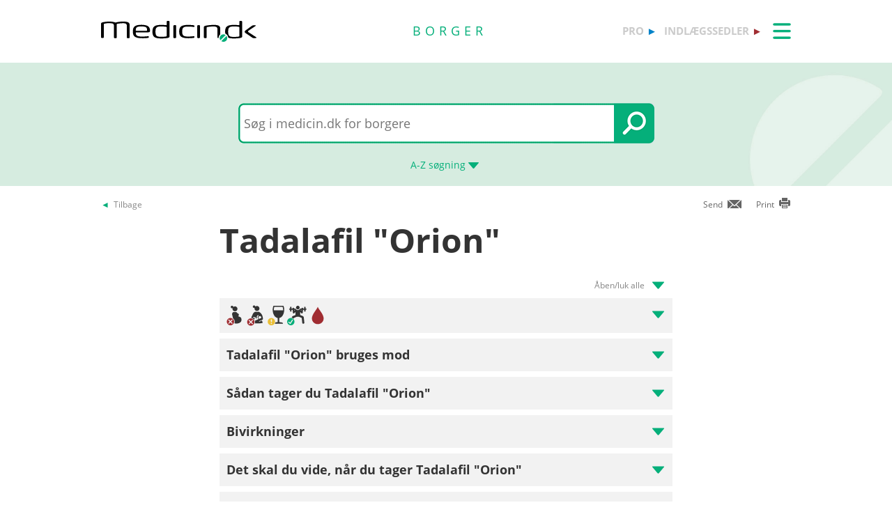

--- FILE ---
content_type: text/html; charset=utf-8
request_url: https://min.medicin.dk/Medicin/Praeparater/9108
body_size: 22146
content:
<!DOCTYPE html>
<html lang="da">
<head>
    <title>Hvad er Tadalafil &quot;Orion&quot;? - Find information p&#229; Medicin.dk</title>

    <link href="/Content/CSS/Min/MinGlobal.css?version=1.0.9504.17979" rel="stylesheet" type="text/css" async />

<meta http-equiv="content-type" content="text/html; charset=utf-8" />
<meta name="robots" content="index, follow" />
<meta name="viewport" content="width=device-width, initial-scale=1, maximum-scale=10, minimum-scale=1, user-scalable=yes" />

<meta name="theme-color" content="#009966" />
<meta name="copyright" content="2026, Dansk Lægemiddel Information A/S">
<meta name="distribution" content="Restricted">
<meta name="dcterms.rightsHolder" content="Dansk Lægemiddel Information A/S">
<meta name="dcterms.rights" content="Dansk Lægemiddel Information A/S">
<meta name="dcterms.dateCopyrighted" content="2026">
<meta name="dcterms.creator" content="Dansk Lægemiddel Information A/S">
<meta name="dcterms.publisher" content="Dansk Lægemiddel Information A/S">
<link rel="schema.dcterms" href="https://pro.medicin.dk/Artikler/Artikel/212">

<meta name="description" content="Tadalafil "Orion" er et middel, der anvendes ved impotens og til behandling af forstørret prostata. PDE-5-hæmmer. Tadalafil "Orion" anvendes ved manglende evne til at opnå eller vedligeholde en erektion, som er tilstrækkelig for tilfredsstillende seksuel aktivitet">

<link href="/Content/CSS/normalize.css" rel="stylesheet" />

<!-- Add CSS -->

<link href="/Content/CDN_Local/jquery-ui-v1.9.1.css?version=1.0.9504.17979" rel="stylesheet" type="text/css" media="screen" />
<link href="/Content/CSS/Global.css?version=1.0.9504.17979" rel="stylesheet" type="text/css">
<link href="/Content/CDN_Local/Open_Sans_400_700_italic.css?version=1.0.9504.17979" type="text/css" rel="stylesheet" async />
<link href="/Content/CDN_Local/Open_Sans_Regular.css?version=1.0.9504.17979" rel="stylesheet" type="text/css" async />
<link href="/Content/CSS/TopMenu.css?version=1.0.9504.17979" rel="stylesheet" type="text/css" />
<link href="/Content/CSS/TopSearch.css?version=1.0.9504.17979" rel="stylesheet" type="text/css" />
<link href="/Content/CSS/Footer.css?version=1.0.9504.17979" rel="stylesheet" type="text/css" />
<link href="/Content/CSS/Links.css?version=1.0.9504.17979" rel="stylesheet" type="text/css" />
<link href="/Content/CSS/Tables.css?version=1.0.9504.17979" rel="stylesheet" type="text/css" />
<link href="/Scripts/Medicin.dk/gototop.css?version=1.0.9504.17979" rel="stylesheet" type="text/css" />
<!--[if lt IE 9 ]>
    <link href="/Content/CSS/IE8.css?version=1.0.9504.17979" rel="stylesheet" type="text/css" />
<![endif]-->

<link rel="stylesheet" media="screen and (max-width: 760px)" href="/Content/CSS/Phone.css?version=1.0.9504.17979" type="text/css" />
<link rel="stylesheet" media="screen and (min-width: 760px) and (max-width:1024px)" href="/Content/CSS/PhoneBig.css?version=1.0.9504.17979" type="text/css" /> 
<link rel="stylesheet" media="screen and (max-device-width: 760px)" href="/Content/CSS/Phone.css?version=1.0.9504.17979" type="text/css" />
<link rel="stylesheet" media="screen and (min-device-width: 760px) and (max-device-width: 1024px)" href="/Content/CSS/PhoneBig.css?version=1.0.9504.17979" type="text/css" /> 
<link media="print" rel="stylesheet" type="text/css" href="/Content/Css/Print.css?version=1.0.9504.17979" />






<script type="text/javascript">
    var g_SiteCanUseBarcodeScanner = true;
    var g_BarcodeScannerKey = 'AdUhSKmBPcDNJN3lkD20zyI/AtdVJfbQaELNb+IPxb36TMJC1SWdQZ9bus9MZs4oWzSLgd9iC517dhCwdUX5o49M9oqFV2SBQwhCDcwoO8PzQDMMolKu0u9ARivkQ1GwO3YCbApCJ+NVZSCXiTT5LUQ0FKigDOMKKi4q1HM/zZRPo/mhu4d1wTC5YBYENfiJVZutkcHJisUhobvOLSTbdCDaGR4gK1QwnqJItufZP/6+6bst5IrO8h/PGrHjN4fyxPgu1CDCO/j1ujNlqhL6IjjyXmzvGQ2w+HXB3aSzRGOG3woYYhVLACp9FqO/K/udkuVNwr0PwqXNn+nCY5qNl12NqJYRKGC852L/doC+eyDyX/9LaBwIdv+SDJRnnQqkDqqqGYif9xvJTToZjielVtC7bveUesW/oqN1PDeh6e3Rq+r1nGua4QkHzB8iQEhL6MeLe7Tuqjy9MJ63kJOYGg6k6VkohJfjYipQSZQZj4nPgBkzKPWMH/Z6VIrhbi8hFfMVwaXQ1kV/tJ3NF4julE5LT7p6jDKl7WksJzaqRkji2HIiGncDNCFmcmeSuxPG6dEX7u0/1uSOEPpfsxNbTIkdv9Kit771yOX/aC/1VXY/lk0R2GM9HkJPSkdUmaRplSOK+Ir+M0RC7sVX9x+f4dXL0x8KkbS9Aki0Odjq4OxpxOh0TCDV6eC1b981aTL1FLxP9JSiSPPryXi6WAYNUQCUjinQ2OoTE28kbIs6F5wqBqI1QmLoZBqa6C0GGB0CMvippXaKHeg56xGEbFQFPPc0b/Rzv0BkdY4DAuZvAt5gYMWoMVdpWRxG/P1ug/2N1UTig4gN3+ywai+c';
    var BadBrowserVersionIE = 0;

</script>

    <script type="text/javascript" src="/Content/CDN_Local/jquery-v1.11.3.js"></script>
    <script type="text/javascript" src="/Scripts/jquery-migrate-1.2.1.js"></script>
    <script type="text/javascript" src="/Scripts/jquery/jquery-ui-1.11.4/jquery-ui.min.js"></script>


<script type="text/javascript" src="/Scripts/Medicin.dk/jquery.ui.autocomplete.scroll.js"></script>
<script type="text/javascript" src="/Scripts/jquery.ui.touch-punch.min.js"></script>
<script type="text/javascript" src="/Scripts/Medicin.dk/jquery-flip.min.js?version=1.0.9504.17979"></script>
<script type="text/javascript" src="/Scripts/Medicin.dk/Autosuggest/SubmitSearch.js?version=1.0.9504.17979"></script>
<script type="text/javascript" src="/Scripts/Medicin.dk/Autosuggest/CleanInputSearch.js?version=1.0.9504.17979"></script>
<script type="text/javascript" src="/Scripts/Medicin.dk/Autosuggest/suggest.js?version=1.0.9504.17979"></script>
<script type="text/javascript" src="/Scripts/Medicin.dk/WhatSite.js?version=1.0.9504.17979"></script>
<script type="text/javascript" src="/Scripts/Medicin.dk/generelt.js?version=1.0.9504.17979"></script>
<script type="text/javascript" src="/Scripts/jQueryRotateCompressed.js" async></script>
<script type="text/javascript" src="/Scripts/Medicin.dk/gototop.js" async></script>
<script type="text/javascript" src="/Scripts/jquery.imagefit-0.2.js" async></script>
<script type="text/javascript" src="/Scripts/Medicin.dk/lightbox_blocker.js"></script>



<script type="text/javascript">
    if (BadBrowserVersionIE == 0) {
        document.write("<script type='text/javascript' src='https://cdn.jsdelivr.net/npm/scandit-sdk@5.x'><\/script>");
    }
</script>


<!-- Matomo -->
<script type="text/javascript">
    var _paq = window._paq || [];
    /* tracker methods like "setCustomDimension" should be called before "trackPageView" */
    _paq.push(['disableCookies']);
    _paq.push(['trackPageView']);
    _paq.push(['enableLinkTracking']);
    (function () {
        var u = "https://matomo.dli.dk/";
        _paq.push(['setTrackerUrl', u + 'matomo.php']);
        _paq.push(['setSiteId', '2']);
        var d = document, g = d.createElement('script'), s = d.getElementsByTagName('script')[0];
        g.type = 'text/javascript'; g.async = true; g.defer = true; g.src = u + 'matomo.js'; s.parentNode.insertBefore(g, s);
    })();
</script>
<!-- End Matomo Code -->

    <link href="/Content/CSS/Min/Min.css?version=1.0.9504.17979" rel="stylesheet" type="text/css" async />

    <script type="text/javascript" src="/Content/Javascript/Min/dropit.js"></script>
    <script type="text/javascript" src="/Content/Javascript/Min/TopSearch.js?version=1.0.9504.17979"></script>
    
    <link href="/Content/CSS/Praeparat/Praeparat.css?version=1.0.9504.17979" rel="stylesheet" type="text/css" media="screen" />
    <script src="/Scripts/QuickLinks.js?version=1.0.9504.17979" type="text/javascript"></script>


    <link rel="manifest" href="/Content/Manifests/Min/manifest.json?version=1.0.9504.17979" />

    <link rel="apple-touch-icon" sizes="76x76" href="/Content/Images/Min/hs/ios/Icon-76x76.png?version=1.0.9504.17979">
    <link rel="apple-touch-icon" sizes="114x114" href="/Content/Images/Min/hs/ios/Icon-114x114.png?version=1.0.9504.17979">
    <link rel="apple-touch-icon" sizes="120x120" href="/Content/Images/Min/hs/ios/Icon-120x120.png?version=1.0.9504.17979">
    <link rel="apple-touch-icon" sizes="144x144" href="/Content/Images/Min/hs/ios/Icon-144x144.png?version=1.0.9504.17979">
    <link rel="apple-touch-icon" sizes="152x152" href="/Content/Images/Min/hs/ios/Icon-152x152.png?version=1.0.9504.17979">
    <link rel="apple-touch-icon" sizes="167x167" href="/Content/Images/Min/hs/ios/Icon-167x167.png?version=1.0.9504.17979">
    <link rel="apple-touch-icon" sizes="180x180" href="/Content/Images/Min/hs/ios/Icon-180x180.png?version=1.0.9504.17979">

    <link rel="icon" type="image/png" sizes="192x192" href="/Content/Images/Min/hs/android/Icon-192x192.png?version=1.0.9504.17979">

    <link rel="icon" type="image/png" sizes="16x16" href="/Content/Images/Min/favicons/Icon-16x16.png?version=1.0.9504.17979">
    <link rel="icon" type="image/png" sizes="32x32" href="/Content/Images/Min/favicons/Icon-32x32.png?version=1.0.9504.17979">
    <link rel="icon" type="image/png" sizes="96x96" href="/Content/Images/Min/favicons/Icon-96x96.png?version=1.0.9504.17979">

</head>
<body>
    <div class="glob-search-menu">

        <div class="global-menutop-back">
            <div class="glob-wrapper">
                <div class="glob-content-wrapper">

<div class="glob-floatNone">

    <div class="topmenu-forside-wrapper">
        <div id="phone-top-logos" class="phone-top-logos glob-padbtm10">
            <div class="glob-floatNone"></div>
            <a id="pro" href="https://pro.medicin.dk"
               title="Information til sundhedsfaglige" class="glob-floatLeft topmenu-biglogo">pro</a>

            <a id="indl" href="https://www.indlaegssedler.dk"
               title="Læsevenlige indlægssedler" class="glob-floatLeft topmenu-biglogo">indlægssedler</a>
        </div>
        <div class="glob-floatNone"></div>
        <a href="https://medicin.dk">
            <img src="/Content/Images/logoer/Medicin.dk_Logo_Borger_RGB_u_produkt.svg?version=1.0.9504.17979" alt="medicin.dk" class="glob-floatLeft topmenu-smalllogo" />
        </a>

        <a href="https://min.medicin.dk"
           title="Information til borgere" class="glob-floatLeft topmenu-biglogo glob-sitetype-title main-title">borger</a>

        <span class="proindl phone-nodisplay">
            <a id="pro" href="https://pro.medicin.dk"
               title="Information til sundhedsfaglige" class="glob-floatLeft topmenu-biglogo">pro</a>

            <a id="indl" href="https://www.indlaegssedler.dk"
               title="Læsevenlige indlægssedler" class="glob-floatLeft topmenu-biglogo">indlægssedler</a>
        </span>

        <ul class="topmenu">
            <li>
                <a class="glob-menutop-burgermenu" href="#">
                    <img id="TopMenuImg" class="glob-floatRight" src="/Content/Images/Min/Topmenu/ikon_menu_borger.gif" width="26" height="23" alt="Menu" />
                </a>
                <ul class="topmenu-ul">
                    <li class="topmenu-listitem">
                        <a href="/Adresser/Adresser" title="Apoteker, firmaer">
                            <div class="glob-floatLeft topmenu-text">
                                Apoteker, firmaer
                            </div>
                            <img class="glob-floatright topmenu-img" src="/Content/Images/Min/Topmenu/link_min.gif" width="8" height="13" alt="" />
                        </a>
                    </li>

                    <li class="topmenu-listitem">
                        <a href="/Generelt/Bivirkninger" title="Bivirkninger">
                            <div class="glob-floatLeft topmenu-text">
                                Bivirkninger
                            </div>
                            <img class="glob-floatright topmenu-img" src="/Content/Images/Min/Topmenu/link_min.gif" width="8" height="13" alt="" />
                        </a>
                    </li>

                    <li class="topmenu-listitem">
                        <a href="/Generelt/OmMedicin" title="Generelt">
                            <div class="glob-floatLeft topmenu-text">
                                Generelt
                            </div>
                            <img class="glob-floatright topmenu-img" src="/Content/Images/Min/Topmenu/link_min.gif" width="8" height="13" alt="" />
                        </a>
                    </li>

                    <li class="topmenu-listitem">
                        <a href="/Medicin/GenkendMedicin" title="Genkend medicin">
                            <div class="glob-floatLeft topmenu-text">
                                Genkend medicin
                            </div>
                            <img class="glob-floatright topmenu-img" src="/Content/Images/Min/Topmenu/link_min.gif" width="8" height="13" alt="" />
                        </a>
                    </li>

                    <li class="topmenu-listitem">
                        <a href="/Multimedia/Instruktionsfilm/" title="Instruktionsfilm">
                            <div class="glob-floatLeft topmenu-text">
                                Instruktionsfilm
                            </div>
                            <img class="glob-floatright topmenu-img" src="/Content/Images/Min/Topmenu/link_min.gif" width="8" height="13" alt="" />
                        </a>
                    </li>

                    <li class="topmenu-listitem">
                        <a href="/Generelt/Nyheder/Nyhedsarkiv" title="Nyhedsarkiv">
                            <div class="glob-floatLeft topmenu-text">
                                Nyhedsarkiv
                            </div>
                            <img class="glob-floatright topmenu-img" src="/Content/Images/Min/Topmenu/link_min.gif" width="8" height="13" alt="" />
                        </a>
                    </li>

                    <li class="topmenu-listitem">
                        <a href="/OmMedicinDK/OmMedicinDK/7" title="Services">
                            <div class="glob-floatLeft topmenu-text">
                                Services
                            </div>
                            <img class="glob-floatright topmenu-img" src="/Content/Images/Min/Topmenu/link_min.gif" width="8" height="13" alt="" />
                        </a>
                    </li>

                    <li class="topmenu-listitem">
                        <a href="/Sygdomme/Sygdom" title="Sygdomme">
                            <div class="glob-floatLeft topmenu-text">
                                Sygdomme
                            </div>
                            <img class="glob-floatright topmenu-img" src="/Content/Images/Min/Topmenu/link_min.gif" width="8" height="13" alt="" />
                        </a>
                    </li>

                    <li class="topmenu-listitem">
                        <a href="/Undersoegelser/Undersoegelse" title="Undersøgelser">
                            <div class="glob-floatLeft topmenu-text">
                                Undersøgelser
                            </div>
                            <img class="glob-floatright topmenu-img" src="/Content/Images/Min/Topmenu/link_min.gif" width="8" height="13" alt="" />
                        </a>
                    </li>

                    <li class="topmenu-listitem">
                        <a href="/Artikler/Artikel/404" title="Til medicinvirksomheder">
                            <div class="glob-floatLeft topmenu-text">
                                Til medicinvirksomheder
                            </div>
                            <img class="glob-floatright topmenu-img" src="/Content/Images/Min/Topmenu/link_min.gif" width="8" height="13" alt="" />
                        </a>
                    </li>

                    <li class="topmenu-listitem">
                        <a href="/OmMedicinDK/OmMedicinDK/1" title="Om Medicin.dk">
                            <div class="glob-floatLeft topmenu-text">
                                Om Medicin.dk
                            </div>
                            <img class="glob-floatright topmenu-img" src="/Content/Images/Min/Topmenu/link_min.gif" width="8" height="13" alt="" />
                        </a>
                    </li>

                </ul>
            </li>
        </ul>

        <script type="text/javascript">
            $(document).ready(function () {
                $('.topmenu').dropit();
            });
        </script>
        <div class="glob-floatNone"></div>
    </div>
</div>
                    <div class="glob-floatNone"></div>
                </div>
            </div>
        </div>
        <div class="glob-searchtop-back glob-boxshadow" id="glob-searchtop-back">
            <div class="glob-wrapper">
                <div class="glob-content-wrapper">


<div class="topsearch-min-wrapper">
    <form id="form1" onsubmit="return redirectSearch()" action="#" method="get" class="glob-floatNone">

        <div class="glob-floatNone">
            <div id="div_Search" class="topsearch-searchbox-wrapper">
                <input type="text" autocomplete="off" id="_TxtSearch"
                       class="topsearch-searchbox ui-autocomplete-input"
                       placeholder="Indtast søgeord..." aria-autocomplete="list" aria-haspopup="true" />

                <input src="/Content/Images/Min/TopSearch/soeg_knap.png" id="magnifierbtn" onclick="submitForm()" type="image" class="topsearch-searchboxbutton glob-borderNone" title="Søg" alt="Søg" />
                <input src="/Content/Images/Min/TopSearch/soeg_knap_sq.png" id="magnifierbtnsq" onclick="submitForm()" type="image" class="topsearch-searchboxbuttonsq glob-borderNone" title="Søg" alt="Søg" style="display:none;" />
                <input src="/Content/Images/Min/TopSearch/soeg_barcode_borger.png" id="barcodebtn" onclick="return BarcodeScanBegin()" type="image" class="topsearch-searchboxbutton glob-borderNone" alt="Start stregkode søgning" title="Start stregkode søgning" style="display:none;" />

                <a href="#" title="A-Z søgning" class="topsearch-azsearch">
                    <div class="glob-topsearch-azsearch-text">
                        A-Z
                        <span class="phone-nodisplay"> søgning</span>
                        <img class="glob-topsearch-azsearch-arrow" src="/Content/Images/Min/Topmenu/link_fold-ud_borger.gif" alt="" />
                    </div>
                </a>
            </div>
        </div>
    </form>
</div>









<div class="glob-floatNone glob-topsearch-search-azbuttons-wrapper" id="glob-topsearch-search-azbuttons">

    <a href="/Search/Search/SearchAlpha/a" title="A"><div class="glob-topsearch-search-azbuttons">A</div></a>
    <a href="/Search/Search/SearchAlpha/b" title="B"><div class="glob-topsearch-search-azbuttons">B</div></a>
    <a href="/Search/Search/SearchAlpha/c" title="C"><div class="glob-topsearch-search-azbuttons">C</div></a>
    <a href="/Search/Search/SearchAlpha/d" title="D"><div class="glob-topsearch-search-azbuttons">D</div></a>
    <a href="/Search/Search/SearchAlpha/e" title="E"><div class="glob-topsearch-search-azbuttons">E</div></a>
    <a href="/Search/Search/SearchAlpha/f" title="F"><div class="glob-topsearch-search-azbuttons">F</div></a>
    <a href="/Search/Search/SearchAlpha/g" title="G"><div class="glob-topsearch-search-azbuttons">G</div></a>
    <a href="/Search/Search/SearchAlpha/h" title="H"><div class="glob-topsearch-search-azbuttons">H</div></a>
    <a href="/Search/Search/SearchAlpha/i" title="I"><div class="glob-topsearch-search-azbuttons">I</div></a>
    <a href="/Search/Search/SearchAlpha/j" title="J"><div class="glob-topsearch-search-azbuttons">J</div></a>
    <a href="/Search/Search/SearchAlpha/k" title="K"><div class="glob-topsearch-search-azbuttons">K</div></a>
    <a href="/Search/Search/SearchAlpha/l" title="L"><div class="glob-topsearch-search-azbuttons">L</div></a>
    <a href="/Search/Search/SearchAlpha/m" title="M"><div class="glob-topsearch-search-azbuttons">M</div></a>
    <a href="/Search/Search/SearchAlpha/n" title="N"><div class="glob-topsearch-search-azbuttons">N</div></a>
    <a href="/Search/Search/SearchAlpha/o" title="O"><div class="glob-topsearch-search-azbuttons">O</div></a>
    <a href="/Search/Search/SearchAlpha/p" title="P"><div class="glob-topsearch-search-azbuttons">P</div></a>
    <div class="glob-floatNone phone-nodisplay"></div>
    <a href="/Search/Search/SearchAlpha/q" title="Q"><div class="glob-topsearch-search-azbuttons">Q</div></a>
    <a href="/Search/Search/SearchAlpha/r" title="R"><div class="glob-topsearch-search-azbuttons">R</div></a>
    <a href="/Search/Search/SearchAlpha/s" title="S"><div class="glob-topsearch-search-azbuttons">S</div></a>
    <a href="/Search/Search/SearchAlpha/t" title="T"><div class="glob-topsearch-search-azbuttons">T</div></a>
    <a href="/Search/Search/SearchAlpha/u" title="U"><div class="glob-topsearch-search-azbuttons">U</div></a>
    <a href="/Search/Search/SearchAlpha/v" title="V"><div class="glob-topsearch-search-azbuttons">V</div></a>
    <a href="/Search/Search/SearchAlpha/w" title="W"><div class="glob-topsearch-search-azbuttons">W</div></a>
    <a href="/Search/Search/SearchAlpha/x" title="X"><div class="glob-topsearch-search-azbuttons">X</div></a>
    <a href="/Search/Search/SearchAlpha/y" title="Y"><div class="glob-topsearch-search-azbuttons">Y</div></a>
    <a href="/Search/Search/SearchAlpha/z" title="Z"><div class="glob-topsearch-search-azbuttons">Z</div></a>
    <a href="/Search/Search/SearchAlpha/æ" title="Æ"><div class="glob-topsearch-search-azbuttons">Æ</div></a>
    <a href="/Search/Search/SearchAlpha/ø" title="Ø"><div class="glob-topsearch-search-azbuttons">Ø</div></a>
    <a href="/Search/Search/SearchAlpha/å" title="Å"><div class="glob-topsearch-search-azbuttons">&#197;</div></a>
    <a href="/Search/Search/SearchAlpha/α" title="α (alfa)"><div class="glob-topsearch-search-azbuttons">α</div></a>
    <a href="/Search/Search/SearchAlpha/β" title="β (beta)"><div class="glob-topsearch-search-azbuttons">β</div></a>
    <a href="/Search/Search/SearchAlpha/0-9" title="0-9"><div class="glob-topsearch-search-azbuttons glob-topsearch-search-azbuttons-small">0-9</div></a>
    <div class="glob-floatNone"></div>
</div>

                    <div class="glob-floatNone"></div>
                </div>
                <div class="glob-floatNone"></div>
            </div>
<div class="progress-container">   
    <div class="progress-bar" id="progressBar" role="progressbar" aria-valuemin="0" aria-valuemax="100" aria-valuenow="0"></div>
</div>
            <div class="glob-floatNone"></div>
        </div>
    </div>
    <div class="glob-wrapper">
        <div class="glob-content-wrapper">






        </div>
    </div>
    <div class="glob-wrapper">
        <div id="maincontentdiv" class="maincontentdiv glob-content-wrapper glob-content-main-wrapper">
            

    <div class="glob-floatNone glob-content-main-wrapper-cols">




<div id="BackBtn" class="glob-floatLeft glob-print-send-wrapper">

    <div class="glob-link-no-underline glob-fontsize84pc glob-main-color glob-content-wrapper">
        <a href="javascript:history.go(-1);" title="Tilbage" class="glob-link-no-underline">
            <div class="glob-linkarrow-before"><span class="glob_color868686">Tilbage</span></div>
        </a>
    </div>

</div>

<div id="PrintBtn" class="glob-floatRight glob-print-send-wrapper">
    <a href="#" onclick="window.print();" title="print" class="">
        <div class="glob-floatRight glob-print-send-icon-wrapper">
            <img class="" src="/Content/Images/Global/print.gif" width="18" height="17" alt="" />
        </div>
        <div class="glob-floatRight glob-print-send-text">Print</div>
    </a>
</div>

<div id="SendBtn" class="glob-floatRight glob-print-send-wrapper glob-print-send-wrapperspace">
    <a href="javascript:sendPage();" title="Send" class="">
        <div class="glob-floatRight glob-print-send-icon-wrapper">
            <img class="" src="/Content/Images/Global/send.gif" width="22" height="14" alt="" />
        </div>
        <div class="glob-floatRight glob-print-send-text">Send</div>
    </a>
</div>





    </div>
    <div class="glob-floatNone glob-content-main-wrapper-cols">
                <div class="glob-col650" style="margin: auto; padding: 0;">

                    <div>
  <h1 class="ptitle" title="Tadalafil &quot;Orion&quot;">Tadalafil "Orion"<span class="glob-h1mini"> </span></h1>
  <div class="glob-SpaceBtm">
    <div></div>
  </div>
</div>
<div class="glob-link-no-underline glob-fontsize84pc glob-main-color glob-floatRight">
  <div class="glob-linkopenall-after"><span class="glob_color868686">Åben/luk alle</span><img class="glob-floatRight glob-content-header-openclose-arrow glob-opencloseall-arrow" src="/Content/Images/Min/Borger/Arrow_Up.svg" width="17" height="11" alt="Åben alle"></div>
</div>
<div class="glob-floatNone glob-content-section-wrapper">
  <div class="glob-floatNone glob-content-header-openclose-wrapper">
    <div class="glob-floatLeft min-content-header-openclose-image-wrapper"><img src="/Content/Images/Min/Borger/40x40/Icon_Gravid_Rod_40x40.svg" width="30" alt="Bør ikke anvendes pga. manglende viden."></div>
    <div class="glob-floatLeft min-content-header-openclose-image-wrapper"><img src="/Content/Images/Min/Borger/40x40/Icon_Amning_Rod_40x40.svg" width="30" alt="Bør ikke anvendes pga. manglende viden."></div>
    <div class="glob-floatLeft min-content-header-openclose-image-wrapper"><img src="/resource/media/069184a6-106d-4a7a-b0b7-43aad74f6d21" width="30" title="Alkohol: Alkohol: Vær forsigtig.Du bør være forsigtig med at drikke alkohol, når du tager Tadalafil &quot;Orion&quot;.Hvad kan der ske, hvis jeg drikker alkohol?Det kan påvirke din evne til at få rejsning." alt="Alkohol: Alkohol: Vær forsigtig.Du bør være forsigtig med at drikke alkohol, når du tager Tadalafil &quot;Orion&quot;.Hvad kan der ske, hvis jeg drikker alkohol?Det kan påvirke din evne til at få rejsning."></div>
    <div class="glob-floatLeft min-content-header-openclose-image-wrapper"><img src="/Content/Images/Min/Borger/40x40/Icon_Doping_Gron_40x40.svg" width="30" alt=""></div>
    <div class="glob-floatLeft min-content-header-openclose-image-wrapper"><img src="/Content/Images/Min/Borger/40x40/Icon_Donor_40x40.svg" width="30" alt=""></div>
    <div class="glob-floatRight glob-content-header-openclose-arrow-wrapper"><img class="glob-content-header-openclose-arrow" src="/Content/Images/Min/Borger/Arrow_Up.svg" width="17" height="11" alt=""></div>
    <div class="glob-floatNone"></div>
  </div>
  <div class="glob-floatNone glob-content-section-openclose-text min-content-topheader-items">
    <div class="glob-floatNone"></div>
    <div class="glob-floatLeft min-content-topheader-section-wrapper glob-hoverbg-gray" onclick="document.location.href='#a150';">
      <div class="glob-floatLeft min-content-topheader-openclose-image-wrapper"><img src="/Content/Images/Min/Borger/40x40/Icon_Gravid_Rod_40x40.svg" width="30" alt="Bør ikke anvendes pga. manglende viden."></div>
      <div class="glob-floatLeft min-content-topheader-itemtext">

						Graviditet: Bør ikke anvendes pga. manglende viden.</div>
      <div class="glob-floatRight glob-padTop14"><a href="#a150">Se mere</a> 
					</div>
    </div>
    <div class="glob-floatNone"></div>
    <div class="glob-floatLeft min-content-topheader-section-wrapper glob-hoverbg-gray" onclick="document.location.href='#a010';">
      <div class="glob-floatLeft min-content-topheader-openclose-image-wrapper"><img src="/Content/Images/Min/Borger/40x40/Icon_Amning_Rod_40x40.svg" width="30" alt="Bør ikke anvendes pga. manglende viden."></div>
      <div class="glob-floatLeft min-content-topheader-itemtext">
						Amning: Bør ikke anvendes pga. manglende viden.</div>
      <div class="glob-floatRight glob-padTop14"><a href="#a010">Se mere</a> 
					</div>
    </div>
    <div class="glob-floatNone"></div>
    <div class="glob-floatLeft min-content-topheader-section-wrapper glob-hoverbg-gray" onclick="document.location.href='#Alkohol';">
      <div class="glob-floatLeft min-content-topheader-openclose-image-wrapper"><img src="/resource/media/069184a6-106d-4a7a-b0b7-43aad74f6d21" width="30" title="Alkohol: Alkohol: Vær forsigtig.Du bør være forsigtig med at drikke alkohol, når du tager Tadalafil &quot;Orion&quot;.Hvad kan der ske, hvis jeg drikker alkohol?Det kan påvirke din evne til at få rejsning." alt="Alkohol: Alkohol: Vær forsigtig.Du bør være forsigtig med at drikke alkohol, når du tager Tadalafil &quot;Orion&quot;.Hvad kan der ske, hvis jeg drikker alkohol?Det kan påvirke din evne til at få rejsning."></div>
      <div class="glob-floatLeft min-content-topheader-itemtext">Alkohol: Vær forsigtig.</div>
      <div class="glob-floatRight glob-padTop14"><a href="#Alkohol">Se mere</a> 
					</div>
    </div>
    <div class="glob-floatNone"></div>
    <div class="glob-floatLeft min-content-topheader-section-wrapper glob-hoverbg-gray" onclick="document.location.href='#a105';">
      <div class="glob-floatLeft min-content-topheader-openclose-image-wrapper"><img src="/Content/Images/Min/Borger/40x40/Icon_Doping_Gron_40x40.svg" width="30" alt=""></div>
      <div class="glob-floatLeft min-content-topheader-itemtext">
						Doping:
						
								Ingen restriktioner.
							</div>
      <div class="glob-floatRight glob-padTop14"><a href="#a105">Se mere</a> 
					</div>
    </div>
    <div class="glob-floatNone"></div>
    <div class="glob-floatLeft min-content-topheader-section-wrapper glob-hoverbg-gray" onclick="document.location.href='#a070';">
      <div class="glob-floatLeft min-content-topheader-openclose-image-wrapper"><img src="/Content/Images/Min/Borger/40x40/Icon_Donor_40x40.svg" width="30" alt=""></div>
      <div class="glob-floatLeft min-content-topheader-itemtext">
							Bloddonor:
							Må ikke tappes. 4 døgns karantæne.
	Ved forhøjet blodtryk ...
		</div>
      <div class="glob-floatRight glob-padTop14"><a href="#a070">Se mere</a> 
						</div>
    </div>
    <div class="glob-floatNone"></div>
  </div>
</div><a class="glob-floatNone" name="a020"></a><div class="glob-floatNone glob-content-section-wrapper">
  <div class="glob-floatNone glob-content-header-openclose-wrapper">
    <h3 class="glob-floatLeft">Tadalafil "Orion" bruges mod
				</h3>
    <div class="glob-floatRight glob-content-header-openclose-arrow-wrapper"><img class="glob-content-header-openclose-arrow" src="/Content/Images/Min/Borger/Arrow_Up.svg" width="17" height="11" alt=""></div>
    <div class="glob-floatNone"></div>
  </div>
  <div class="glob-floatNone glob-content-section-openclose-text">
	
	<p>Tadalafil "Orion" er et middel, der anvendes ved <a href="http://min.medicin.dk/Sygdomme/Sygdom/&#xD;&#xA;					62#a000" class="" title="impotens">impotens</a> og til behandling af  <a href="http://min.medicin.dk/Sygdomme/Sygdom/&#xD;&#xA;					48#a000" class="" title="forstørret prostata">forstørret prostata</a>. PDE-5-hæmmer.   </p>


	
	<p>Tadalafil "Orion" anvendes ved <a href="http://min.medicin.dk/Sygdomme/Sygdom/&#xD;&#xA;					62#a000" class="" title="manglende evne til at opnå eller vedligeholde en erektion">manglende evne til at opnå eller vedligeholde en erektion</a>, som er tilstrækkelig for tilfredsstillende seksuel aktivitet. For at Tadalafil "Orion" kan være effektivt, er seksuel stimulation nødvendig.   </p>


	
	<p>  </p>


	
	<p>Tadalafil "Orion" er også et middel, der anvendes ved <a href="http://min.medicin.dk/Sygdomme/Sygdom/&#xD;&#xA;					31#a000" class="" title="forhøjet blodtryk">forhøjet blodtryk</a> i blodkarrene i lungerne.  </p>

<div> </div>
						Læs mere om:
						<div><a href="/Sygdomme/Sygdom/31" title="Tadalafil &quot;Orion&quot; bruges mod Forhøjet blodtryk">Forhøjet blodtryk</a></div>
    <div><a href="/Sygdomme/Sygdom/48" title="Tadalafil &quot;Orion&quot; bruges mod Forstørret prostata">Forstørret prostata</a></div>
    <div><a href="/Sygdomme/Sygdom/62" title="Tadalafil &quot;Orion&quot; bruges mod Rejsningsproblemer">Rejsningsproblemer</a></div>
  </div>
</div><a class="glob-floatNone" name="a397"></a><div class="glob-floatNone glob-content-section-wrapper">
  <div class="glob-floatNone glob-content-header-openclose-wrapper">
    <h3 class="glob-floatLeft">
				Sådan tager du Tadalafil "Orion"</h3>
    <div class="glob-floatRight glob-content-header-openclose-arrow-wrapper"><img class="glob-content-header-openclose-arrow" src="/Content/Images/Min/Borger/Arrow_Up.svg" width="17" height="11" alt=""></div>
    <div class="glob-floatNone"></div>
  </div>
  <div class="glob-floatNone glob-content-section-openclose-text"><a class="glob-floatNone" name="a112"></a><div class="glob-floatNone glob-content-section-wrapper min-content-subheader-section-wrapper">
      <div class="glob-floatNone &#xD;&#xA;						min-content-subheader-openclose-wrapper&#xD;&#xA;					">
        <div class="glob-floatLeft glob-content-subheader-icon"><img src="/Content/Images/Min/Borger/40x40/Icon_MadOgDrikke_40x40.svg" width="40" alt="Mad og drikke"></div>
        <div class="glob-floatLeft glob-content-subheader-text"><a name=""><span></span></a><h3 class="sectionheader" title="Mad og drikke" type="quicklink" anchor="">Mad og drikke</h3>
        </div>
        <div class="glob-floatRight glob-content-header-openclose-arrow-wrapper"><img class="glob-content-header-openclose-arrow" src="/Content/Images/Min/Borger/Arrow_Up.svg" width="17" height="11" alt=""></div>
        <div class="glob-floatNone"></div>
      </div>
      <div class="glob-floatNone min-content-section-openclose-text-preview">
							Læs mere...
						</div>
      <div class="glob-floatNone min-content-section-openclose-text">
        <div>
          <div><b>filmovertrukne tabletter 
													5 mg og 10 mg.
												</b></div>
          <div><b></b></div>
          <div>
            <ul>
              <li>
	
	<p>Tages med et glas vand.
																  </p>

</li>
              <li>
	
	<p>Kan tages med eller uden mad.
																  </p>

</li>
              <li>
	
	<p>Knust tablet kan kommes på kold, blød mad.
																  </p>

</li>
            </ul>
          </div>
        </div>
      </div>
    </div><a class="glob-floatNone" name="a112"></a><div class="glob-floatNone glob-content-section-wrapper min-content-subheader-section-wrapper">
      <div class="glob-floatNone &#xD;&#xA;						min-content-subheader-wrapper&#xD;&#xA;					">
        <div class="glob-floatLeft glob-content-subheader-icon"><img src="/Content/Images/Min/Borger/40x40/Icon_Handtering_40x40.svg" width="40" alt="Knusning og åbning"></div>
        <div class="glob-floatLeft glob-content-subheader-text"><a name=""><span></span></a><h3 class="sectionheader" title="Knusning og åbning" type="quicklink" anchor="">Knusning og åbning</h3>
        </div>
        <div class="glob-floatNone"></div>
      </div>
      <div class="glob-floatNone min-content-section-text">
        <div>
          <div><b>filmovertrukne tabletter
													 5 mg og 10 mg.
												</b></div>
          <div><b></b></div>
          <div>
            <ul>
              <li>
	
	<p>Kan knuses.
																  </p>

</li>
            </ul>
          </div>
        </div>
      </div>
    </div><a class="glob-floatNone" name="a112"></a><div class="glob-floatNone glob-content-section-wrapper min-content-subheader-section-wrapper">
      <div class="glob-floatNone &#xD;&#xA;						min-content-subheader-wrapper&#xD;&#xA;					">
        <div class="glob-floatLeft glob-content-subheader-icon"><img src="/Content/Images/Min/Borger/40x40/Icon_HandteringV2_40x40.svg" width="40" alt="Administration"></div>
        <div class="glob-floatLeft glob-content-subheader-text"><a name=""><span></span></a><h3 class="sectionheader" title="Håndtering" type="quicklink" anchor="">Håndtering</h3>
        </div>
        <div class="glob-floatNone"></div>
      </div>
      <div class="glob-floatNone min-content-section-text">
        <div>
          <div><b>filmovertrukne tabletter
													 5 mg og 10 mg.
												</b></div>
          <div><b></b></div>
          <div>
            <ul>
              <li>
	
	<p>Tablet eller knust tablet kan opslæmmes i vand.
																  </p>

</li>
            </ul>
          </div>
        </div>
      </div>
    </div><a class="glob-floatNone" name="a112"></a><div class="glob-floatNone glob-content-section-wrapper min-content-subheader-section-wrapper">
      <div class="glob-floatNone &#xD;&#xA;						min-content-subheader-openclose-wrapper&#xD;&#xA;					">
        <div class="glob-floatLeft glob-content-subheader-icon"><img src="/Content/Images/Min/Borger/40x40/Icon_Anbefalet_Dosis_40x40.svg" width="40" alt="Anbefalet dosis"></div>
        <div class="glob-floatLeft glob-content-subheader-text"><a name=""><span></span></a><h3 class="sectionheader" title="&#xD;&#xA;							Anbefalet dosis&#xD;&#xA;						" type="quicklink" anchor="">
							Anbefalet dosis
						</h3>
        </div>
        <div class="glob-floatRight glob-content-header-openclose-arrow-wrapper"><img class="glob-content-header-openclose-arrow" src="/Content/Images/Min/Borger/Arrow_Up.svg" width="17" height="11" alt=""></div>
        <div class="glob-floatNone"></div>
      </div>
      <div class="glob-floatNone min-content-section-openclose-text-preview">
	
	Findes som tabletter.  


	
	  


	
	Rejsning...
		</div>
      <div class="glob-floatNone min-content-section-openclose-text">
        <div>
	
	
	<p>Findes som tabletter.   </p>



	
	
	<p>   </p>



	
	
	<p><b>Rejsningsproblemer</b>   </p>


<ul>
            <li><b>Voksne</b><ul>
                <li>Sædvanligvis 10 mg mindst ½ time før det seksuelle samvær, højst 1 gang i døgnet. </li>
                <li>Ved hyppigt behov (mindst 2 gange ugentligt), og hvis effekten af behandlingen tidligere har været god, kan en fast, lav dosering (2,5 mg - 5 mg i døgnet) komme på tale. </li>
              </ul>
            </li>
            <li><b>Bemærk:</b> Daglig brug af 10 mg og derover i længere tid frarådes. </li>
          </ul>
	
	
	<p>   </p>



	
	
	<p><b>Forstørret prostata </b><i>(</i><i><b>OBS</b></i><i> : gælder kun tabletter 5 mg)</i>   </p>


<ul>
            <li><b>Voksne. </b>5 mg dagligt. Bør indtages på omtrent samme tidspunkt hver dag. </li>
          </ul>
	
	
	<p>   </p>



	
	
	<p><b>Forhøjet blodtryk i blodkarrene i lungerne</b>   </p>


<ul>
            <li><b>Voksne.</b> 40 mg 1 gang i døgnet. </li>
          </ul>
	
	
	<p><b>Bemærk:</b>   </p>


<ul>
            <li>Dosis skal nedsættes ved dårligt fungerende nyrer (<a href="http://min.medicin.dk/Indledningsafsnit/Afsnit/&#xD;&#xA;					4007#a000" class="" title="GFR">GFR</a> 0-30 ml/min)</li>
          </ul><br>
	
	
	<p><a href="/Artikler/Artikel/352" title="Læs mere om hvordan du tager din medicin">Læs mere om hvordan du tager din medicin</a>   </p>


</div>
      </div>
    </div>
  </div>
</div><a class="glob-floatNone" name="a060"></a><div class="glob-floatNone glob-content-section-wrapper">
  <div class="glob-floatNone glob-content-header-openclose-wrapper">
    <h3 class="glob-floatLeft">
					Bivirkninger
				</h3>
    <div class="glob-floatRight glob-content-header-openclose-arrow-wrapper"><img class="glob-content-header-openclose-arrow" src="/Content/Images/Min/Borger/Arrow_Up.svg" width="17" height="11" alt=""></div>
    <div class="glob-floatNone"></div>
  </div>
  <div class="glob-floatNone glob-content-section-openclose-text">
    <div class="floatNone"></div>
    <table width="" class="pipTable contentTable width100Procent">
      <tr class="TrAlternate">
        <td rowspan="" colspan="3" width="" style="" class="TableBorder glob-alignCenter">
          <div class="glob-header-h3">Indberettede bivirkninger</div>
        </td>
      </tr>
      <tr class="TrAlternate">
        <td rowspan="" colspan="2" width="" style="" class="TableBorder glob-alignCenter"><b>
															Almindelige.<br>Højst 10 ud af 100 personer får bivirkningen.
														</b></td>
      </tr>
      <tr class="">
        <td rowspan="" colspan="" width="" style="" class="TableBorder glob-alignCenter width50Procent"><b>Potentielt alvorlige bivirkninger</b></td>
        <td rowspan="" colspan="" width="" style="" class="TableBorder glob-alignCenter width50Procent"><b>Oftest ikke alvorlige bivirkninger</b></td>
      </tr>
      <tr class="">
        <td rowspan="" colspan="" width="" style="" class="TableBorder"></td>
        <td rowspan="" colspan="" width="" style="" class="TableBorder">Hjertebanken</td>
      </tr>
      <tr class="">
        <td rowspan="" colspan="" width="" style="" class="TableBorder">Sløret syn</td>
        <td rowspan="" colspan="" width="" style="" class="TableBorder"></td>
      </tr>
      <tr class="">
        <td rowspan="" colspan="" width="" style="" class="TableBorder"></td>
        <td rowspan="" colspan="" width="" style="" class="TableBorder">Fordøjelsesbesvær, Opkastning</td>
      </tr>
      <tr class="">
        <td rowspan="" colspan="" width="" style="" class="TableBorder">Overfølsomhedsreaktioner, Væskeophobning i ansigtet</td>
        <td rowspan="" colspan="" width="" style="" class="TableBorder"></td>
      </tr>
      <tr class="">
        <td rowspan="" colspan="" width="" style="" class="TableBorder">Rygsmerter*, Smerter i arme og ben*</td>
        <td rowspan="" colspan="" width="" style="" class="TableBorder">Muskelsmerter*</td>
      </tr>
      <tr class="">
        <td rowspan="" colspan="" width="" style="" class="TableBorder">Migræne</td>
        <td rowspan="" colspan="" width="" style="" class="TableBorder">Hovedpine*</td>
      </tr>
      <tr class="">
        <td rowspan="" colspan="" width="" style="" class="TableBorder"></td>
        <td rowspan="" colspan="" width="" style="" class="TableBorder">Smerter i brysterne</td>
      </tr>
      <tr class="">
        <td rowspan="" colspan="" width="" style="" class="TableBorder"></td>
        <td rowspan="" colspan="" width="" style="" class="TableBorder">Næseblod, Tilstoppet næse</td>
      </tr>
      <tr class="">
        <td rowspan="" colspan="" width="" style="" class="TableBorder"></td>
        <td rowspan="" colspan="" width="" style="" class="TableBorder">Hududslæt</td>
      </tr>
      <tr class="">
        <td rowspan="" colspan="" width="" style="" class="TableBorder">Besvimelsesanfald, Lavt blodtryk</td>
        <td rowspan="" colspan="" width="" style="" class="TableBorder">Ansigtsrødme</td>
      </tr>
      <tr class="TrAlternate">
        <td rowspan="" colspan="2" width="" style="" class="TableBorder glob-alignCenter"><b>
															Ikke almindelige.<br>Højst 1 ud af 100 personer får bivirkningen.
														</b></td>
      </tr>
      <tr class="">
        <td rowspan="" colspan="" width="" style="" class="TableBorder glob-alignCenter width50Procent"><b>Potentielt alvorlige bivirkninger</b></td>
        <td rowspan="" colspan="" width="" style="" class="TableBorder glob-alignCenter width50Procent"><b>Oftest ikke alvorlige bivirkninger</b></td>
      </tr>
      <tr class="">
        <td rowspan="" colspan="" width="" style="" class="TableBorder">Pludselig hjertedød**</td>
        <td rowspan="" colspan="" width="" style="" class="TableBorder">Hurtig hjerterytme*</td>
      </tr>
      <tr class="">
        <td rowspan="" colspan="" width="" style="" class="TableBorder">Tinnitus</td>
        <td rowspan="" colspan="" width="" style="" class="TableBorder"></td>
      </tr>
      <tr class="">
        <td rowspan="" colspan="" width="" style="" class="TableBorder">Synsforstyrrelser, Øjensmerter</td>
        <td rowspan="" colspan="" width="" style="" class="TableBorder"></td>
      </tr>
      <tr class="">
        <td rowspan="" colspan="" width="" style="" class="TableBorder">Mavesmerter</td>
        <td rowspan="" colspan="" width="" style="" class="TableBorder">Kvalme, Sure opstød</td>
      </tr>
      <tr class="">
        <td rowspan="" colspan="" width="" style="" class="TableBorder"></td>
        <td rowspan="" colspan="" width="" style="" class="TableBorder">Træthed*</td>
      </tr>
      <tr class="">
        <td rowspan="" colspan="" width="" style="" class="TableBorder"></td>
        <td rowspan="" colspan="" width="" style="" class="TableBorder">Nældefeber</td>
      </tr>
      <tr class="">
        <td rowspan="" colspan="" width="" style="" class="TableBorder">Kramper</td>
        <td rowspan="" colspan="" width="" style="" class="TableBorder"></td>
      </tr>
      <tr class="">
        <td rowspan="" colspan="" width="" style="" class="TableBorder">Hukommelsesbesvær
																	 (forbigående), Svimmelhed*</td>
        <td rowspan="" colspan="" width="" style="" class="TableBorder"></td>
      </tr>
      <tr class="">
        <td rowspan="" colspan="" width="" style="" class="TableBorder">Blod i urinen</td>
        <td rowspan="" colspan="" width="" style="" class="TableBorder"></td>
      </tr>
      <tr class="">
        <td rowspan="" colspan="" width="" style="" class="TableBorder">Blod i sædvæsken, Blødning fra penis, Langvarig smertefuld erektion***, Vedvarende erektion</td>
        <td rowspan="" colspan="" width="" style="" class="TableBorder"></td>
      </tr>
      <tr class="">
        <td rowspan="" colspan="" width="" style="" class="TableBorder">Åndenød</td>
        <td rowspan="" colspan="" width="" style="" class="TableBorder"></td>
      </tr>
      <tr class="">
        <td rowspan="" colspan="" width="" style="" class="TableBorder">Forhøjet blodtryk*, Væskeophobning i fx arme og ben*</td>
        <td rowspan="" colspan="" width="" style="" class="TableBorder"></td>
      </tr>
      <tr class="TrAlternate">
        <td rowspan="" colspan="2" width="" style="" class="TableBorder glob-alignCenter"><b>
															Sjældne.<br>Højst 1 ud af 1.000 personer får bivirkningen.
														</b></td>
      </tr>
      <tr class="">
        <td rowspan="" colspan="" width="" style="" class="TableBorder glob-alignCenter width50Procent"><b>Potentielt alvorlige bivirkninger</b></td>
        <td rowspan="" colspan="" width="" style="" class="TableBorder glob-alignCenter width50Procent"><b>Oftest ikke alvorlige bivirkninger</b></td>
      </tr>
      <tr class="">
        <td rowspan="" colspan="" width="" style="" class="TableBorder">Blodprop i hjertet*, Hjertekrampe*, Hjerterytmeforstyrrelser*</td>
        <td rowspan="" colspan="" width="" style="" class="TableBorder"></td>
      </tr>
      <tr class="">
        <td rowspan="" colspan="" width="" style="" class="TableBorder">Høretab</td>
        <td rowspan="" colspan="" width="" style="" class="TableBorder"></td>
      </tr>
      <tr class="">
        <td rowspan="" colspan="" width="" style="" class="TableBorder">Betændelse i synsnerven, Blodprop i nethinden, Blødning i nethinden, Nethindeforandringer</td>
        <td rowspan="" colspan="" width="" style="" class="TableBorder">Hævede øjenlåg, Rødmen af øjet</td>
      </tr>
      <tr class="">
        <td rowspan="" colspan="" width="" style="" class="TableBorder">Allergisk hævelse i ansigtet samt mundhulen og strubehovedet, Alvorlig hudreaktion</td>
        <td rowspan="" colspan="" width="" style="" class="TableBorder"></td>
      </tr>
      <tr class="">
        <td rowspan="" colspan="" width="" style="" class="TableBorder"></td>
        <td rowspan="" colspan="" width="" style="" class="TableBorder">Øget svedtendens</td>
      </tr>
      <tr class="">
        <td rowspan="" colspan="" width="" style="" class="TableBorder">Forbigående små blodpropper i hjernens kar, Hjerneblødning/blodprop i hjernen</td>
        <td rowspan="" colspan="" width="" style="" class="TableBorder"></td>
      </tr>
      <tr class="TrAlternate">
        <td rowspan="" colspan="2" width="" style="" class="TableBorder glob-alignCenter"><b>Ikke kendt.</b></td>
      </tr>
      <tr class="">
        <td rowspan="" colspan="" width="" style="" class="TableBorder glob-alignCenter width50Procent"><b>Potentielt alvorlige bivirkninger</b></td>
        <td rowspan="" colspan="" width="" style="" class="TableBorder glob-alignCenter width50Procent"><b>Oftest ikke alvorlige bivirkninger</b></td>
      </tr>
      <tr class="">
        <td rowspan="" colspan="" width="" style="" class="TableBorder">Stressøje****</td>
        <td rowspan="" colspan="" width="" style="" class="TableBorder"></td>
      </tr>
    </table>
    <div class="floatNone padrgt50 SpaceBtm"></div>
    <div class="padrgt50">
	
	<p>* Kun set ved indikationerne impotens og forstørret prostata.   </p>


	
	<p>** Set ved allerede eksisterende øget risiko for hjerte-karsygdom.   </p>


	
	<p>*** Hvis erektionen varer længere end 4 timer, skal du straks søge læge, da det kan resultere i ødelagt penisvæv og permanent impotens.  </p>


	
	<p>**** De fleste tilfælde forsvinder spontant, når man afbryder behandlingen.  </p>

</div>
    <div class="padrgt50 glob-padTop20">
      <h4>Praktiske erfaringer</h4>
	
	<p>Bivirkninger er generelt milde til moderate i form af hovedpine, rødme i ansigtet og næseblod, og skyldes hovedsageligt at Tadalafil "Orion" virker udvidende på blodårene. Ved brug mod impotens er der set fordøjelsesbesvær og opkast. Meget sjældent kan ses synsforstyrrelser, der skyldes tilstoppelse af de små blodårer i nethinden.  </p>

</div>
    <div class="glob-padTop6"><a href="/Indledningsafsnit/Afsnit/3902">Læs generelt om bivirkninger</a></div>
  </div>
</div><a class="glob-floatNone" name="a397"></a><div class="glob-floatNone glob-content-section-wrapper">
  <div class="glob-floatNone glob-content-header-openclose-wrapper">
    <h3 class="glob-floatLeft">
				Det skal du vide, når du tager Tadalafil "Orion"</h3>
    <div class="glob-floatRight glob-content-header-openclose-arrow-wrapper"><img class="glob-content-header-openclose-arrow" src="/Content/Images/Min/Borger/Arrow_Up.svg" width="17" height="11" alt=""></div>
    <div class="glob-floatNone"></div>
  </div>
  <div class="glob-floatNone glob-content-section-openclose-text"><a class="glob-floatNone" name="a072"></a><div class="glob-floatNone glob-content-section-wrapper min-content-subheader-section-wrapper">
      <div class="glob-floatNone &#xD;&#xA;						min-content-subheader-openclose-wrapper&#xD;&#xA;					">
        <div class="glob-floatLeft glob-content-subheader-icon"><img src="/Content/Images/Min/Borger/40x40/Icon_Hvornar-ma-du-ikke-tage_40x40.svg" width="40" alt="Hvornår må du ikke tage Tadalafil &quot;Orion&quot;"></div>
        <div class="glob-floatLeft glob-content-subheader-text"><a name=""><span></span></a><h3 class="sectionheader" title="&#xD;&#xA;							Hvornår må du ikke tage Tadalafil &quot;Orion&quot;" type="quicklink" anchor="">
							Hvornår må du ikke tage Tadalafil "Orion"</h3>
        </div>
        <div class="glob-floatRight glob-content-header-openclose-arrow-wrapper"><img class="glob-content-header-openclose-arrow" src="/Content/Images/Min/Borger/Arrow_Up.svg" width="17" height="11" alt=""></div>
        <div class="glob-floatNone"></div>
      </div>
      <div class="glob-floatNone min-content-section-openclose-text-preview">
	
	Midlet bør ikke anvendes  

ved dårligt fungerende ...
		</div>
      <div class="glob-floatNone min-content-section-openclose-text">
	
	
	<p>Midlet bør ikke anvendes   </p>


<ul>
          <li>ved <a href="http://min.medicin.dk/Sygdomme/Sygdom/&#xD;&#xA;					29#a000" class="" title="dårligt fungerende hjerte">dårligt fungerende hjerte</a></li>
          <li>ved lavt blodtryk </li>
          <li>hvis man for nylig har haft en <a href="http://min.medicin.dk/Sygdomme/Sygdom/&#xD;&#xA;					20#a000" class="" title="hjerneblødning">hjerneblødning</a> eller et  <a href="http://min.medicin.dk/Sygdomme/Sygdom/&#xD;&#xA;					21#a000" class="" title="hjertetilfælde">hjertetilfælde</a></li>
          <li>hvis man har visse alvorlige øjensygdomme. </li>
        </ul>
      </div>
    </div><a class="glob-floatNone" name="a365"></a><div class="glob-floatNone glob-content-section-wrapper min-content-subheader-section-wrapper">
      <div class="glob-floatNone &#xD;&#xA;						min-content-subheader-openclose-wrapper&#xD;&#xA;					">
        <div class="glob-floatLeft glob-content-subheader-icon"><img src="/Content/Images/Min/Borger/40x40/Icon_Forsigtighed_40x40.svg" width="40" alt="Særlige hensyn"></div>
        <div class="glob-floatLeft glob-content-subheader-text"><a name=""><span></span></a><h3 class="sectionheader" title="&#xD;&#xA;							Særlige hensyn&#xD;&#xA;						" type="quicklink" anchor="">
							Særlige hensyn
						</h3>
        </div>
        <div class="glob-floatRight glob-content-header-openclose-arrow-wrapper"><img class="glob-content-header-openclose-arrow" src="/Content/Images/Min/Borger/Arrow_Up.svg" width="17" height="11" alt=""></div>
        <div class="glob-floatNone"></div>
      </div>
      <div class="glob-floatNone min-content-section-openclose-text-preview">Midlet skal anvendes med forsigtighed til ældre samt ved då...
		</div>
      <div class="glob-floatNone min-content-section-openclose-text">
        <ul>
          <li>Midlet skal anvendes med forsigtighed til ældre samt ved dårligt fungerende hjerte, deformation af penis, forsnævringer i blodkarrene fra hjertet eller lavt blodtryk. </li>
          <li>Ved pludseligt opståede problemer med synet eller hørelsen - eller ved erektion af penis mere end 4 timer skal du omgående søge læge. </li>
          <li>Da midlet kan give svimmelhed, bør man undlade at køre bil og betjene maskiner, indtil man ved, hvordan midlet påvirker én. </li>
          <li>Før behandling mod forstørret prostata påbegyndes, skal prostatakræft udelukkes.</li>
          <li>Midlet skal anvendes med forsigtighed ved dårligt fungerende nyrer (<a href="http://min.medicin.dk/Indledningsafsnit/Afsnit/&#xD;&#xA;					4007#a000" class="" title="GFR">GFR</a> 0-30 ml/min)</li>
          <li>
	
	
	<p>Forsigtighed ved dårligt fungerende lever.   </p>


</li>
        </ul>
      </div>
    </div><a class="glob-floatNone" name="a102"></a><div class="glob-floatNone glob-content-section-wrapper min-content-subheader-section-wrapper">
      <div class="glob-floatNone &#xD;&#xA;						min-content-subheader-wrapper&#xD;&#xA;					">
        <div class="glob-floatLeft glob-content-subheader-icon"><img src="/Content/Images/Min/Borger/40x40/Icon_Nedsat_Nyre_40x40.svg" width="40" alt="Nedsat nyrefunktion"></div>
        <div class="glob-floatLeft glob-content-subheader-text"><a name=""><span></span></a><h3 class="sectionheader" title="&#xD;&#xA;							Nedsat nyrefunktion&#xD;&#xA;						" type="quicklink" anchor="">
							Nedsat nyrefunktion
						</h3>
        </div>
        <div class="glob-floatNone"></div>
      </div>
      <div class="glob-floatNone min-content-section-text">
        <ul>
          <li>Midlet skal anvendes med forsigtighed ved dårligt fungerende nyrer (<a href="http://min.medicin.dk/Indledningsafsnit/Afsnit/&#xD;&#xA;					4007#a000" class="" title="GFR">GFR</a> 0-30 ml/min)</li>
          <li>Dosis skal nedsættes ved dårligt fungerende nyrer (<a href="http://min.medicin.dk/Indledningsafsnit/Afsnit/&#xD;&#xA;					4007#a000" class="" title="GFR">GFR</a> 0-30 ml/min)</li>
        </ul>
      </div>
    </div><a class="glob-floatNone" name="a103"></a><div class="glob-floatNone glob-content-section-wrapper min-content-subheader-section-wrapper">
      <div class="glob-floatNone &#xD;&#xA;						min-content-subheader-wrapper&#xD;&#xA;					">
        <div class="glob-floatLeft glob-content-subheader-icon"><img src="/Content/Images/Min/Borger/40x40/Icon_Nedsat_Lever_40x40.svg" width="40" alt="Nedsat leverfunktion"></div>
        <div class="glob-floatLeft glob-content-subheader-text"><a name=""><span></span></a><h3 class="sectionheader" title="&#xD;&#xA;							Nedsat leverfunktion&#xD;&#xA;						" type="quicklink" anchor="">
							Nedsat leverfunktion
						</h3>
        </div>
        <div class="glob-floatNone"></div>
      </div>
      <div class="glob-floatNone min-content-section-text">
	
	
	<p>Forsigtighed ved dårligt fungerende lever.   </p>


</div>
    </div><a class="glob-floatNone" name="a230"></a><div class="glob-floatNone glob-content-section-wrapper min-content-subheader-section-wrapper">
      <div class="glob-floatNone &#xD;&#xA;						min-content-subheader-openclose-wrapper&#xD;&#xA;					">
        <div class="glob-floatLeft glob-content-subheader-icon"><img src="/Content/Images/Min/Borger/40x40/Icon_Anden-medicin_40x40.svg" width="40" alt="Anden medicin sammen med Tadalafil &quot;Orion&quot;"></div>
        <div class="glob-floatLeft glob-content-subheader-text"><a name=""><span></span></a><h3 class="sectionheader" title="&#xD;&#xA;							Anden medicin sammen med Tadalafil &quot;Orion&quot;" type="quicklink" anchor="">
							Anden medicin sammen med Tadalafil "Orion"</h3>
        </div>
        <div class="glob-floatRight glob-content-header-openclose-arrow-wrapper"><img class="glob-content-header-openclose-arrow" src="/Content/Images/Min/Borger/Arrow_Up.svg" width="17" height="11" alt=""></div>
        <div class="glob-floatNone"></div>
      </div>
      <div class="glob-floatNone min-content-section-openclose-text-preview">
	
	Det er vigtigt at informere lægen om alle de lægemidl...
		</div>
      <div class="glob-floatNone min-content-section-openclose-text">
	
	
	<p>Det er vigtigt at informere lægen om alle de lægemidler, du tager.   </p>


<ul>
          <li>Voriconazol og itraconazol (svampemidler), erythromycin og clarithromycin (antibiotika) samt proteasehæmmere (midler mod HIV) øger virkningen af Tadalafil "Orion". </li>
          <li>Rifampicin og rifabutin (tuberkulosemidler), carbamazepin og phenobarbital (epilepsimidler) samt prednison (binyrebarkhormon) kan nedsætte virkningen af Tadalafil "Orion". </li>
          <li>Tadalafil "Orion" forstærker virkningen af nitratpræparater (midler mod hjertekrampe), og samtidig brug kan medføre kraftigt blodtryksfald. Ligeledes kan samtidig behandling med alfa-blokkere (midler mod forhøjet blodtryk) samt riociguat (middel mod forhøjet blodtryk i lungerne) medføre blodtryksfald. Personer, der er i behandling med nitratpræparater eller riociguat, må derfor ikke anvende Tadalafil "Orion". </li>
        </ul>
      </div>
    </div><a class="glob-floatNone" name="a150"></a><div class="glob-floatNone glob-content-section-wrapper min-content-subheader-section-wrapper">
      <div class="glob-floatNone &#xD;&#xA;						min-content-subheader-wrapper&#xD;&#xA;					">
        <div class="glob-floatLeft glob-content-subheader-icon"><img src="/Content/Images/Min/Borger/40x40/Icon_Gravid_Rod_40x40.svg" width="40" alt="Bør ikke anvendes pga. manglende viden."></div>
        <div class="glob-floatLeft glob-content-subheader-text"><a name=""><span></span></a><h3 class="sectionheader" title="&#xD;&#xA;							Graviditet&#xD;&#xA;						" type="quicklink" anchor="">
							Graviditet
						</h3>
        </div>
        <div class="glob-floatNone"></div>
      </div>
      <div class="glob-floatNone min-content-section-text">Bør ikke anvendes pga. manglende viden.
	
	
	<p><a href="/Indledningsafsnit/Afsnit/3471" title="L&amp;#230;s mere om gravide og medicin">L&#230;s mere om gravide og medicin</a>   </p>


</div>
    </div><a class="glob-floatNone" name="a010"></a><div class="glob-floatNone glob-content-section-wrapper min-content-subheader-section-wrapper">
      <div class="glob-floatNone &#xD;&#xA;						min-content-subheader-wrapper&#xD;&#xA;					">
        <div class="glob-floatLeft glob-content-subheader-icon"><img src="/Content/Images/Min/Borger/40x40/Icon_Amning_Rod_40x40.svg" width="40" alt="Bør ikke anvendes pga. manglende viden."></div>
        <div class="glob-floatLeft glob-content-subheader-text"><a name=""><span></span></a><h3 class="sectionheader" title="&#xD;&#xA;							Amning&#xD;&#xA;						" type="quicklink" anchor="">
							Amning
						</h3>
        </div>
        <div class="glob-floatNone"></div>
      </div>
      <div class="glob-floatNone min-content-section-text">Bør ikke anvendes pga. manglende viden.<div class="glob-padTop6"><a href="/Indledningsafsnit/Afsnit/3472">Læs mere om ammende og medicin</a></div>
      </div>
    </div><a class="glob-floatNone" name="Alkohol"></a><div class="glob-floatNone glob-content-section-wrapper min-content-subheader-section-wrapper">
      <div class="glob-floatNone &#xD;&#xA;						min-content-subheader-openclose-wrapper&#xD;&#xA;					">
        <div class="glob-floatLeft glob-content-subheader-icon"><img src="/resource/media/069184a6-106d-4a7a-b0b7-43aad74f6d21" width="40" title="Alkohol: Alkohol: Vær forsigtig.Du bør være forsigtig med at drikke alkohol, når du tager Tadalafil &quot;Orion&quot;.Hvad kan der ske, hvis jeg drikker alkohol?Det kan påvirke din evne til at få rejsning." alt="Alkohol: Alkohol: Vær forsigtig.Du bør være forsigtig med at drikke alkohol, når du tager Tadalafil &quot;Orion&quot;.Hvad kan der ske, hvis jeg drikker alkohol?Det kan påvirke din evne til at få rejsning."></div>
        <div class="glob-floatLeft glob-content-subheader-text"><a name=""><span></span></a><h3 class="sectionheader" title="&#xD;&#xA;						Alkohol og Tadalafil &quot;Orion&quot;" type="quicklink" anchor="">
						Alkohol og Tadalafil "Orion"</h3>
        </div>
        <div class="glob-floatRight glob-content-header-openclose-arrow-wrapper"><img class="glob-content-header-openclose-arrow" src="/Content/Images/Min/Borger/Arrow_Up.svg" width="17" height="11" alt=""></div>
        <div class="glob-floatNone"></div>
      </div>
      <div class="glob-floatNone min-content-section-openclose-text-preview">
	
	Alkohol: Vær forsigtig.  


	
	Du bør være forsig...
		</div>
      <div class="glob-floatNone min-content-section-openclose-text">
	
	
	<p><b>Alkohol: Vær forsigtig.</b>   </p>



	
	
	<p>Du bør være forsigtig med at drikke alkohol, når du tager Tadalafil "Orion".   </p>



	
	
	<p><b>Hvad kan der ske, hvis jeg drikker alkohol?</b>   </p>



	
	
	<p>Det kan påvirke din evne til at få rejsning.   </p>


<div class="glob-padTop6"><a href="/Indledningsafsnit/Afsnit/4014" title="Læs mere om alkohol og medicin">
								Læs mere om alkohol og medicin
							</a></div>
      </div>
    </div><a class="glob-floatNone" name="a070"></a><a class="glob-floatNone" name="a070"></a><div class="glob-floatNone glob-content-section-wrapper min-content-subheader-section-wrapper">
      <div class="glob-floatNone &#xD;&#xA;						min-content-subheader-openclose-wrapper&#xD;&#xA;					">
        <div class="glob-floatLeft glob-content-subheader-icon"><img src="/Content/Images/Min/Borger/40x40/Icon_Donor_40x40.svg" width="40" alt="Bloddonor"></div>
        <div class="glob-floatLeft glob-content-subheader-text"><a name=""><span></span></a><h3 class="sectionheader" title="&#xD;&#xA;							Bloddonor&#xD;&#xA;						" type="quicklink" anchor="">
							Bloddonor
						</h3>
        </div>
        <div class="glob-floatRight glob-content-header-openclose-arrow-wrapper"><img class="glob-content-header-openclose-arrow" src="/Content/Images/Min/Borger/Arrow_Up.svg" width="17" height="11" alt=""></div>
        <div class="glob-floatNone"></div>
      </div>
      <div class="glob-floatNone min-content-section-openclose-text-preview">Må ikke tappes. 4 døgns karantæne.
	
	Ved forhøjet blodtr...
		</div>
      <div class="glob-floatNone min-content-section-openclose-text">Må ikke tappes. 4 døgns karantæne.<br>
	
	
	<p>Ved forhøjet blodtryk i lungernes blodkar skal du udmeldes af donorkorps.   </p>


<br>Ingen karantæne ved tapning af plasma til fraktionering.<div class="glob-padTop6"><a href="/Indledningsafsnit/Afsnit/3981">Læs mere om bloddonorer og medicin</a></div>
      </div>
    </div><a class="glob-floatNone" name="a105"></a><a class="glob-floatNone" name="a105"></a><div class="glob-floatNone glob-content-section-wrapper min-content-subheader-section-wrapper">
      <div class="glob-floatNone &#xD;&#xA;						min-content-subheader-wrapper&#xD;&#xA;					">
        <div class="glob-floatLeft glob-content-subheader-icon"><img src="/Content/Images/Min/Borger/40x40/Icon_Doping_Gron_40x40.svg" width="40" alt=""></div>
        <div class="glob-floatLeft glob-content-subheader-text"><a name=""><span></span></a><h3 class="sectionheader" title="&#xD;&#xA;								Doping&#xD;&#xA;							" type="quicklink" anchor="">
								Doping
							</h3>
        </div>
        <div class="glob-floatNone"></div>
      </div>
      <div class="glob-floatNone min-content-section-text">
	
	<p>
									Ingen restriktioner. Du kan bruge Tadalafil "Orion" ved konkurrencer og træning uden problemer.
								  </p>

<div class="glob-padTop6"><a href="/Indledningsafsnit/Afsnit/3650">Læs mere om doping</a></div>
      </div>
    </div>
  </div>
</div><a class="glob-floatNone" name="a400"></a><div class="glob-floatNone glob-content-section-wrapper">
  <div class="glob-floatNone glob-content-header-openclose-wrapper">
    <h3 class="glob-floatLeft">
					Sådan virker Tadalafil "Orion"</h3>
    <div class="glob-floatRight glob-content-header-openclose-arrow-wrapper"><img class="glob-content-header-openclose-arrow" src="/Content/Images/Min/Borger/Arrow_Up.svg" width="17" height="11" alt=""></div>
    <div class="glob-floatNone"></div>
  </div>
  <div class="glob-floatNone glob-content-section-openclose-text">
	<p><b>Impotens</b> </p>
<ul>
      <li>Virker afslappende på blodkarrene og letter blodgennemstrømningen i penis ved seksuel stimulation, så rejsning (erektion). Virkningen sætter ind efter ca. ½ time og kan vare i op til 36 timer. </li>
    </ul>
	<p>F<b>orhøjet blodtryk i blodkarrene i lungerne</b> </p>
<ul>
      <li>Virker ved at udvide blodkarrene i lungerne, så blodtrykket nedsættes. </li>
    </ul>
	<p>Halveringstiden i blodet (<a title="T½" class="" href="http://min.medicin.dk/Indledningsafsnit/Afsnit/&#xD;&#xA;					4006#a000">T½</a>) er ca. 16 timer.  </p>
</div>
</div><a class="glob-floatNone" name="a395"></a><div class="glob-floatNone glob-content-section-wrapper">
  <div class="glob-floatNone glob-content-header-openclose-wrapper">
    <h3 class="glob-floatLeft">
				Hvad indeholder Tadalafil "Orion"</h3>
    <div class="glob-floatRight glob-content-header-openclose-arrow-wrapper"><img class="glob-content-header-openclose-arrow" src="/Content/Images/Min/Borger/Arrow_Up.svg" width="17" height="11" alt=""></div>
    <div class="glob-floatNone"></div>
  </div>
  <div class="glob-floatNone glob-content-section-openclose-text"><a class="glob-floatNone" name="a395"></a><div class="glob-padTop12">
	<p><a href="/Medicin/Indholdsstoffer/3184">Tadalafil</a>
							.
						 </p>
</div><a class="glob-floatNone" name="a245"></a><div class="glob-padTop12">
      <div class="floatNone"></div>
      <table width="" class="pipTable contentTable width100Procent">
        <tr class="Header">
          <th class="TableBorder" rowspan="" colspan="" align="" width="" style=""><b><a href="/Indledningsafsnit/Afsnit/3250">
						Lægemiddelform
					</a></b></th>
          <th class="TableBorder" rowspan="" colspan="" align="" width="" style=""><b>
					Styrke
				</b></th>
          <th class="TableBorder" rowspan="" colspan="" align="" width="" style=""><b><a href="/Indledningsafsnit/Afsnit/3200">
						Indholdsstoffer
					</a></b></th>
          <th class="TableBorder" rowspan="" colspan="" align="" width="" style=""><b><a href="/Artikler/Artikel/292">
						Hjælpestoffer
					</a></b></th>
        </tr>
        <tr class="">
          <td rowspan="2" colspan="" width="" style="" class="TableBorder"><a href="/Indledningsafsnit/Afsnit/3802" title="filmovertrukne tabletter"><b>filmovertrukne tabletter</b></a></td>
          <td rowspan="" colspan="" width="" style="" class="TableBorder">5 mg</td>
          <td rowspan="" colspan="" width="" style="" class="TableBorder">
            <div><a href="/Medicin/Indholdsstoffer/3184">Tadalafil</a></div>
          </td>
          <td rowspan="" colspan="" width="" style="" class="TableBorder">
            <div><b>Farve</b></div>
            <div><a href="/Medicin/farvestoffer/E172">Jernoxider og jernhydroxider
										 E172</a></div>
            <div><a href="/Medicin/farvestoffer/E171">Titandioxid
										 E171</a></div>
            <div><b>Andre</b></div>
            <div><a href="/Medicin/Tilsaetningsstoffer/1119">Copovidon
										 E1280</a></div>
            <div><a href="/Medicin/Tilsaetningsstoffer/740">Croscarmellosenatrium</a></div>
            <div><a href="/Medicin/Tilsaetningsstoffer/71">Hypromellose</a></div>
            <div><a href="/Medicin/Tilsaetningsstoffer/266">Kolloid silica</a></div>
            <div><a href="/Medicin/Tilsaetningsstoffer/3">Lactose</a></div>
            <div><a href="/Medicin/Tilsaetningsstoffer/941">Macrogoler</a></div>
            <div><a href="/Medicin/Tilsaetningsstoffer/450">Magnesiumstearat</a></div>
            <div><a href="/Medicin/Tilsaetningsstoffer/925">Mikrokrystallinsk cellulose</a></div>
            <div><a href="/Medicin/Tilsaetningsstoffer/100">Talcum
										 E553b</a></div>
            <div><a href="/Medicin/Tilsaetningsstoffer/497">Triacetin</a></div>
          </td>
        </tr>
        <tr class="">
          <td rowspan="" colspan="" width="" style="" class="TableBorder">10 mg</td>
          <td rowspan="" colspan="" width="" style="" class="TableBorder">
            <div><a href="/Medicin/Indholdsstoffer/3184">Tadalafil</a></div>
          </td>
          <td rowspan="" colspan="" width="" style="" class="TableBorder">
            <div><b>Farve</b></div>
            <div><a href="/Medicin/farvestoffer/E172">Jernoxider og jernhydroxider
										 E172</a></div>
            <div><a href="/Medicin/farvestoffer/E171">Titandioxid
										 E171</a></div>
            <div><b>Andre</b></div>
            <div><a href="/Medicin/Tilsaetningsstoffer/1119">Copovidon
										 E1280</a></div>
            <div><a href="/Medicin/Tilsaetningsstoffer/740">Croscarmellosenatrium</a></div>
            <div><a href="/Medicin/Tilsaetningsstoffer/71">Hypromellose</a></div>
            <div><a href="/Medicin/Tilsaetningsstoffer/266">Kolloid silica</a></div>
            <div><a href="/Medicin/Tilsaetningsstoffer/3">Lactose</a></div>
            <div><a href="/Medicin/Tilsaetningsstoffer/941">Macrogoler</a></div>
            <div><a href="/Medicin/Tilsaetningsstoffer/450">Magnesiumstearat</a></div>
            <div><a href="/Medicin/Tilsaetningsstoffer/925">Mikrokrystallinsk cellulose</a></div>
            <div><a href="/Medicin/Tilsaetningsstoffer/100">Talcum
										 E553b</a></div>
            <div><a href="/Medicin/Tilsaetningsstoffer/497">Triacetin</a></div>
          </td>
        </tr>
      </table>
      <div class="floatNone padrgt50 SpaceBtm"></div>
      <div class="glob-padTop12">
		Se
		<a href="http://www.indlaegssedler.dk/indlaegssedler/praeparatnr/9108" title="se indlægsseddel">indlægsseddel</a>
		vedr. udseende, evt. farvestoffer og hjælpestoffer i
		<a href="/Indledningsafsnit/Afsnit/3985#a000" class="nowrap" title="Parallelimporterede pakninger">
			Parallelimporterede pakninger
		</a>
		.
	</div>
    </div>
    <div class="glob-padTop12"></div>
  </div>
</div><a class="glob-floatNone" name="a350"></a><div class="glob-floatNone glob-content-section-wrapper">
  <div class="glob-content-header-openclose-wrapper">
    <h3 class="glob-floatLeft">Tadalafil "Orion" kan erstattes med
					</h3>
    <div class="glob-floatRight glob-content-header-openclose-arrow-wrapper"><img class="glob-content-header-openclose-arrow" src="/Content/Images/Min/Borger/Arrow_Up.svg" width="17" height="11" alt=""></div>
    <div class="glob-floatRight glob-content-header-openclose-image-wrapper glob-content-header-openclose-image-smaller-wrapper"><img class="glob-videoicon" src="/Content/Images/Min/Borger/40x40/Icon_Video_40x40.svg" height="33" alt=""></div>
    <div class="glob-floatNone"></div>
  </div>
  <div class="glob-floatNone glob-content-section-openclose-text">
    <div class="glob-padTop6"><a href="/Indledningsafsnit/Afsnit/3885" title="Se generelt om substitutionsregler">Se generelt om substitutionsregler</a></div>
    <div class="glob-video-container glob-padTop6">
      <iframe src="https://player.vimeo.com/video/786211717?dnt=1" onload="" style=""></iframe>
    </div>
					  <p></p><b>filmovertrukne tabletter 5 mg</b><ul>
      <li><a href="/Medicin/Praeparater/3050">Cialis</a>
										 
										</li>
      <li><a href="/Medicin/Praeparater/8501">Tadalafil "Sandoz"</a>
										 
										</li>
      <li><a href="/Medicin/Praeparater/8503">Tadalafil "Krka"</a>
										 
										</li>
      <li><a href="/Medicin/Praeparater/8519">Tadalafil "Accord"</a>
										 
										</li>
      <li><a href="/Medicin/Praeparater/8521">Tadalafil "Mylan"</a>
										 
										</li>
      <li><a href="/Medicin/Praeparater/10681">Tadalafil "Teva"</a>
										 
										</li>
      <li><a href="/Medicin/Praeparater/10882">Tadalafil "Stada Nordic"</a>
										 
										</li>
    </ul>
    <div> </div><b>filmovertrukne tabletter 10 mg</b><ul>
      <li><a href="/Medicin/Praeparater/3050">Cialis</a>
										 
										</li>
      <li><a href="/Medicin/Praeparater/8503">Tadalafil "Krka"</a>
										 
										</li>
      <li><a href="/Medicin/Praeparater/8519">Tadalafil "Accord"</a>
										 
										</li>
      <li><a href="/Medicin/Praeparater/8521">Tadalafil "Mylan"</a>
										 
										</li>
      <li><a href="/Medicin/Praeparater/10681">Tadalafil "Teva"</a>
										 
										</li>
      <li><a href="/Medicin/Praeparater/10882">Tadalafil "Stada Nordic"</a>
										 
										</li>
    </ul>
    <div> </div>
  </div>
</div><a class="glob-floatNone" name="a180"></a><div class="glob-floatNone glob-content-section-wrapper">
  <div class="glob-content-header-openclose-wrapper">
    <h3 class="glob-floatLeft">Foto og identifikation</h3>
    <div class="glob-floatRight glob-content-header-openclose-arrow-wrapper"><img class="glob-content-header-openclose-arrow" src="/Content/Images/Min/Borger/Arrow_Up.svg" width="17" height="11" alt=""></div>
    <div class="glob-floatRight glob-content-header-openclose-image-wrapper"><img src="/Content/Images/Min/Borger/40x40/Icon_Foto_40x40.svg" height="33" alt=""></div>
    <div class="glob-floatNone"></div>
  </div>
  <div class="glob-floatNone glob-content-section-openclose-text">
    <div class="SpaceBtm divIdentifikationSektion">
      <div class="glob-ident-row-openclose">
        <table class="thumbHeader">
          <tr>
            <td class="thumbarrow" valign="top"><img class="glob-floatLeft rotatearrow" src="/Content/Images/Min/Topmenu/link_min.gif" width="8" height="13" alt=""><h4 class="glob-floatLeft glob-main-color">Filmovertrukne tabletter
							 5 mg</h4>
            </td>
            <td class="thumbnail" valign="top"></td>
          </tr>
        </table>
        <div class="identRowTable glob-col650 glob-floatLeft">
          <div class="glob-floatLeft glob-col160 glob-marginRight20">
            <div class="glob-floatLeft glob-col160">
              <table cellpadding="2" cellspacing="0" border="0" class="glob-identRowTable">
                <colgroup>
                  <col style="width:30%;">
                  <col style="width:70%;">
                </colgroup>
                <tr>
                  <td valign="top" class="glob-ident-row-data-col-row-mark" nowrap>Præg:</td>
                  <td valign="top" class="glob-alignRight glob-ident-second-size">
                    <div class="glob-floatRight">TL, 5</div>
                  </td>
                </tr>
                <tr>
                  <td class="glob-ident-row-data-col-row-mark" valign="top">Kærv:</td>
                  <td valign="top" class="glob-alignRight glob-ident-second-size">Ingen kærv</td>
                </tr>
                <tr>
                  <td class="glob-ident-row-data-col-row-mark" valign="top">Farve:</td>
                  <td valign="top" class="glob-alignRight glob-ident-second-size">Lysegul</td>
                </tr>
                <tr>
                  <td class="glob-ident-row-data-col-row-mark" valign="top">Mål i mm:</td>
                  <td valign="top" class="glob-alignRight glob-ident-second-size">4,6 x 8,1</td>
                </tr>
              </table>
            </div>
          </div>
          <div class="glob-col430 glob-floatLeft glob-marginLeft9 vertAlignTop padtop15"><img class="glob-ident-row-image alignLeft vertAlignTop" src="/resource/media/TEX72XAB?ptype=1" alt="filmovertrukne tabletter 5 mg "><div class="glob-floatNone"></div>
          </div>
        </div>
        <div class="glob-floatNone"> </div>
      </div>
      <div class="glob-ident-row-openclose">
        <table class="thumbHeader">
          <tr>
            <td class="thumbarrow" valign="top"><img class="glob-floatLeft rotatearrow" src="/Content/Images/Min/Topmenu/link_min.gif" width="8" height="13" alt=""><h4 class="glob-floatLeft glob-main-color">Filmovertrukne tabletter
							 10 mg</h4>
            </td>
            <td class="thumbnail" valign="top"></td>
          </tr>
        </table>
        <div class="identRowTable glob-col650 glob-floatLeft">
          <div class="glob-floatLeft glob-col160 glob-marginRight20">
            <div class="glob-floatLeft glob-col160">
              <table cellpadding="2" cellspacing="0" border="0" class="glob-identRowTable">
                <colgroup>
                  <col style="width:30%;">
                  <col style="width:70%;">
                </colgroup>
                <tr>
                  <td valign="top" class="glob-ident-row-data-col-row-mark" nowrap>Præg:</td>
                  <td valign="top" class="glob-alignRight glob-ident-second-size">
                    <div class="glob-floatRight">TL, 10</div>
                  </td>
                </tr>
                <tr>
                  <td class="glob-ident-row-data-col-row-mark" valign="top">Kærv:</td>
                  <td valign="top" class="glob-alignRight glob-ident-second-size">Ingen kærv</td>
                </tr>
                <tr>
                  <td class="glob-ident-row-data-col-row-mark" valign="top">Farve:</td>
                  <td valign="top" class="glob-alignRight glob-ident-second-size">Gul</td>
                </tr>
                <tr>
                  <td class="glob-ident-row-data-col-row-mark" valign="top">Mål i mm:</td>
                  <td valign="top" class="glob-alignRight glob-ident-second-size">6,1 x 10,7</td>
                </tr>
              </table>
            </div>
          </div>
          <div class="glob-col430 glob-floatLeft glob-marginLeft9 vertAlignTop padtop15"><img class="glob-ident-row-image alignLeft vertAlignTop" src="/resource/media/SP31SL65?ptype=1" alt="filmovertrukne tabletter 10 mg "><div class="glob-floatNone"></div>
          </div>
        </div>
        <div class="glob-floatNone"> </div>
      </div>
    </div>
  </div>
</div><a class="glob-floatNone" name="a380"></a><div class="glob-floatNone glob-content-section-wrapper">
  <div class="glob-floatNone glob-content-header-openclose-wrapper">
    <h3 class="glob-floatLeft">Priser, pakninger og tilskud</h3>
    <div class="glob-floatRight glob-content-header-openclose-arrow-wrapper"><img class="glob-content-header-openclose-arrow" src="/Content/Images/Min/Borger/Arrow_Up.svg" width="17" height="11" alt=""></div>
    <div class="glob-floatNone"></div>
  </div>
  <div class="glob-floatNone glob-content-section-openclose-text">
    <div class="glob-padTop12">
      <h4>Tilskud</h4>
	<p>
	
	<p>Hvis du opfylder visse betingelser, kan du normalt få tilskud. Spørg din læge.  </p>

 </p>
</div>
    <div class="floatNone"></div>
    <table width="" id="PakningerTableMH" class="pipTable contentTable width100Procent">
      <tr class="">
        <th class="header" rowspan="" colspan="" align="" width="" style="width:15%;"><a href="/Indledningsafsnit/Afsnit/3711" class="table-header-link" title="Medicintilskud">Tilskud</a></th>
        <th class="header" rowspan="" colspan="" align="" width="" style="width:15%;"><a href="/Indledningsafsnit/Afsnit/3710" class="table-header-link" title="Udleveringsregler">Udlevering</a></th>
        <th class="header headersort" rowspan="" colspan="" align="" width="" style="width:40%;">Dispenseringsform og styrke</th>
        <th class="header" rowspan="" colspan="" align="" width="" style="width:15%;">Pakning</th>
        <th class="header headersort TableTHHeaderLast" rowspan="" colspan="" align="" width="" style="width:15%;">Pris i kr.</th>
      </tr>
	
	<tr class="">
		<td rowspan="" colspan="" width="" style="" class="TableBorder glob-alignCenter pad0">
	   
	  </td>
		<td rowspan="" colspan="" width="" style="" class="TableBorder">
	  
		Recept
       
	  </td>
		<td rowspan="" colspan="" width="" style="" class="TableBorder glob-CapFirst">      
	  filmovertrukne tabletter
	
		5 mg
      
    

		
    <a href="/Artikler/Artikel/227" title="kan dosisdispenseres">(kan dosisdisp.)</a>
    
    <br>Tadalafil "Orion"			
	</td>
		<td rowspan="" colspan="" width="" style="" class="TableBorder">28 stk. (blister)
     
    </td>
		<td rowspan="" colspan="" width="" style="" class="TableBorder alignRight">35,40</td>
	</tr>

	
	<tr class="TrAlternate">
		<td rowspan="" colspan="" width="" style="" class="TableBorder glob-alignCenter pad0">
	   
	  </td>
		<td rowspan="" colspan="" width="" style="" class="TableBorder">
	  
		Recept
       
	  </td>
		<td rowspan="" colspan="" width="" style="" class="TableBorder glob-CapFirst">      
	  filmovertrukne tabletter
	
		5 mg
      
    

		
    <a href="/Artikler/Artikel/227" title="kan dosisdispenseres">(kan dosisdisp.)</a>
    
    <br>Tadalafil "Orion"			
	</td>
		<td rowspan="" colspan="" width="" style="" class="TableBorder">84 stk. (blister)
     
    </td>
		<td rowspan="" colspan="" width="" style="" class="TableBorder alignRight">209,60</td>
	</tr>

	
	<tr class="">
		<td rowspan="" colspan="" width="" style="" class="TableBorder glob-alignCenter pad0">
	   
	  </td>
		<td rowspan="" colspan="" width="" style="" class="TableBorder">
	  
		Recept
       
	  </td>
		<td rowspan="" colspan="" width="" style="" class="TableBorder glob-CapFirst">      
	  filmovertrukne tabletter
	
		10 mg
      
    

		
    <a href="/Artikler/Artikel/227" title="kan dosisdispenseres">(kan dosisdisp.)</a>
    
    <br>Tadalafil "Orion"			
	</td>
		<td rowspan="" colspan="" width="" style="" class="TableBorder">4 stk. (blister)
     
    </td>
		<td rowspan="" colspan="" width="" style="" class="TableBorder alignRight">58,05</td>
	</tr>
</table>
    <div class="floatNone padrgt50 SpaceBtm"></div>
    <div class="glob-padTop6"><a href="/Indledningsafsnit/Afsnit/3711">Læs mere om tilskud</a></div>
    <div class="glob-padTop6"><a href="/Indledningsafsnit/Afsnit/3710">Læs mere om udlevering</a></div>
    <div> </div>
    <div class="glob-padTop6">Tadalafil "Orion" markedsføres af:
						<a href="/Adresser/Medicinvirksomheder/10053" title="Orion Pharma"><b>Orion Pharma</b></a><a href="/Artikler/Artikel/407" class="mv-product-payingcompany-link" title="Denne virksomhed betaler til medicin.dk"><img class="mv-paying-company-icon-praeparat" src="/Content/Images/Global/paying-company.svg" alt="Betalende virksomhed"></a></div>
  </div>
</div>
<div class="glob-link-no-underline glob-fontsize84pc glob-main-color glob-floatRight">
  <div class="glob-linkopenall-after"><span class="glob_color868686">Åben/luk alle</span><img class="glob-floatRight glob-content-header-openclose-arrow glob-opencloseall-arrow" src="/Content/Images/Min/Borger/Arrow_Up.svg" width="17" height="11" alt="Åben alle"></div>
</div>
<div> </div>
<div> </div>
<div> </div>
<div class="glob-see-also-links">
  <div id="seealsofullwidth" class="glob-see-also glob-floatLeft seealsopro"><a title="Information til sundhedsprofessionelle om Tadalafil &quot;Orion&quot; på medicin.dk - professionel" href="http://pro.medicin.dk/Medicin/Praeparater/9108">
					Information til sundhedsfaglige
					<span class="phone-nodisplay">
						om<br>Tadalafil "Orion"</span><img id="glob-see-also-img" src="/Content/Images/Pro/link_pro.gif"></a></div>
  <div id="seealsofullwidth" class="glob-see-also glob-floatLeft seealsoindl" style="float: right; margin-right: 0;"><a title="Indlægssedler for Tadalafil &quot;Orion&quot; på medicin.dk - indlægssedler" href="http://www.indlaegssedler.dk/indlaegssedler/praeparatnr/9108">
					Indlægssedler
					<span class="phone-nodisplay">
						for<br>Tadalafil "Orion"</span><img id="glob-see-also-img" src="/Content/Images/Indl/link_ind.gif"></a></div>
  <div class="glob-floatNone"></div>
</div>
<div class="glob-SpaceBtm"><a class="displayBlock" name="RevisionsDato"></a><h3 class="sectionheader" title="Revision dato">Revisionsdato</h3>06.10.2025
					. Priserne er dog gældende pr. mandag den 19. januar 2026</div>
<div class="glob-contentbox-nobordertop glob-font-small">
  <p>
				Der kan forekomme forskelle mellem lægemiddelbeskrivelsen og indlægssedlen eller det myndighedsgodkendte produktresumé.
				Det skyldes, at Medicin.dk kan have suppleret Lægemiddelstyrelsens og medicinvirksomhedernes information med andre kilder.
				Lægemiddelbeskrivelsen og anden information i Medicin.dk’s produkter er til generel vejledning og kan ikke erstatte professionel medicinsk rådgivning.
			</p>
  <p>
				Konsulter altid en læge eller anden sundhedsprofessionel ved spørgsmål om medicin, dosering eller behandling.
			</p>
  <p>
				Læs mere om <a title="Brugervilkår og ansvar på medicin.dk" href="/Artikler/Artikel/212">Brugervilkår og ansvar</a>
				.
			</p>
</div>  <div id="diag2311" title="Beregning af eGFR ud fra CKD-EPI–formlen" style="display:none;"><div class="beregnerContent">
    <div id="divCalcResultGFR" class="divCalcResult glob-floatNone displayNone">&#160;</div>
    <div id="divCalcInfoGFR" class="divCalcInfo displayNone">&#160;</div>
    <div class="glob-floatNone divCalcBtm autoflow">
        <div class="nowrap" style="margin-top: 15px; border: 1px #e6e6e6 solid;">
            Køn:
            <input type="radio" name="gfr_mdrd_gender_c" id="gfr_mdrd_gender_f_c_id" value="k" title="Køn kvinde" checked="checked" />
            <label for="gfr_mdrd_gender_f_c_id">Kvinde</label>
            <input type="radio" name="gfr_mdrd_gender_c" id="gfr_mdrd_gender_m_c_id" value="m" title="Køn mand" />
            <label for="gfr_mdrd_gender_m_c_id" class="mgnrgt10">Mand</label>
        </div>
    </div>
    <div class="mgntop15">
        P-kreatinin:
        <div style="float:right; margin-right:10px;position: relative; top: -5px;">
            mikromol/liter&#160;
            <input type="text" maxlength="3" id="gfrmmolliter" class="width40" />
        </div>
        <div id="slider-gfrmmolliter" class="nowrap mgntop5 mgnrgt10 calslider">&#160;</div>
    </div>
    <div class="mgntop15">
        Alder (&gt; 17 år):
        <div style="float:right; margin-right:10px;position: relative; top: -5px;">
            år&#160;
            <input type="text" maxlength="3" id="gfralder" class="width40" />
        </div>
        <div id="slider-gfralder" class="nowrap mgntop5 mgnrgt10 calslider">&#160;</div>
    </div>
    <div class="formula-desc">
        <div class="glob-floatNone divCalcBtm" style="overflow:hidden;">
            <div class="glob-floatNone font11 cal-formula-desc-color">
                <div class="glob-floatNone padtop10 padbtm10">
                    Estimeret glomerulær filtrationsrate (eGFR) beregnes ud fra CKD-EPI<sub>krea</sub>-formlen uden racekorrektion:
                </div>
                <br />
                <div id="formula">
                    <div id="formula-mk">
                        <div>
                            Kvinder &#x2264; 62 mikromol/liter: 144 x (P-kreatinin/(0,7 x 88,4))<sup>-0,329</sup> x 0,993<sup>Alder</sup>
                        </div>
                        <div>
                            Kvinder &gt; 62 mikromol/liter: 144 x (P-kreatinin/(0,7 x 88,4))<sup>-1,209</sup> x 0,993<sup>Alder</sup>
                        </div>
                        <div>
                            Mænd &#x2264; 80 mikromol/liter: 141 x (P-kreatinin/(0,9 x 88,4))<sup>-0,411</sup> x 0,993<sup>Alder</sup>
                        </div>
                        <div>
                            Mænd &gt; 80 mikromol/liter: 141 x (P-kreatinin/(0,9 x 88,4))<sup>-1,209</sup> x 0,993<sup>Alder</sup>
                        </div>
                    </div>
                </div>
                <div id="reference-formula" class="glob-floatNone padtop10">
                    <b>Reference</b>: KDIGO: “Clinical Practice Guideline for the Evaluation and Management of Chronic Kidney Disease”. &#160;
                    Kidney International Supplements (2013) 3, viii, januar 2013.

                </div>
            </div>
        </div>
        <img style="float: right; width: 25px; margin-bottom: 5px;" id="conformiteeuropeenne" src="/Content/Images/Global/ConformiteeEuropeenne.jpg" />
    </div>
</div>
<script type="text/javascript">
    $(function () {
        $("#slider-gfrmmolliter").slider({
            range: "max",
            min: 40,
            max: 400,
            value: 40,
            slide: function (event, ui) {
                $("#gfrmmolliter").val(ui.value);
                calcMDRD();
            }
        });

        $("#gfrmmolliter").val($("#slider-gfrmmolliter").slider("value"));

        $("#gfrmmolliter").keyup(function () {
            $("#slider-gfrmmolliter").slider("value", $(this).val().replace(",", "."));
            calcMDRD();
        });

        $("#slider-gfralder").slider({
            range: "max",
            min: 17,
            max: 120,
            value: 17,
            slide: function (event, ui) {
                $("#gfralder").val(ui.value);
                calcMDRD();
            }
        });

        $("#gfralder").val($("#slider-gfralder").slider("value"));

        $("#gfralder").keyup(function () {
            $("#slider-gfralder").slider("value", $(this).val().replace(",", "."));
            calcMDRD();
        });

        $("#gfr_mdrd_gender_f_c_id").change(function () {
            calcMDRD();
        });

        $("#gfr_mdrd_gender_m_c_id").change(function () {
            calcMDRD();
        });

        $(document).ready(function () { calcMDRD(true); });
    });
</script>
</div>

                </div>




    </div>

    <div id="divGoToTop" class="displayNone" title="G&#229; til toppen af siden..."><img src="/Content/Images/Global/icon_go_top2x.png" width="40" height="40" class="borderNone imgGoToTop" alt="G&#229; til toppen af siden..." /></div>

            <div class="glob-floatNone">&#160;</div>
        </div>
    </div>

    
    


    <div class="footer-links-wrapper">
        <div class="glob-wrapper">



<div class="glob-floatNone">

    <div>

        <div class="glob-floatLeft glob-col310 glob-marginRight30 glob-link">
            <div class="glob-marginTop25"></div>
            <a href="/Adresser/Adresser" title="Apoteker">
                <div class="footer-link">Apoteker</div>
            </a>
            <a href="/Indledningsafsnit/Afsnit/3472" title="Ammende og medicin">
                <div class="footer-link">Ammende og medicin</div>
            </a>
            <a href="/Generelt/Bivirkninger" title="Bivirkninger">
                <div class="footer-link">Bivirkninger</div>
            </a>
            <a href="/Adresser/Oversigt" title="Forfattere">
                <div class="footer-link">Forfattere</div>
            </a>
            <a href="/Medicin/GenkendMedicin" title="Genkend medicin">
                <div class="footer-link">Genkend medicin</div>
            </a>
            <a href="/Indledningsafsnit/Afsnit/3471" title="Gravide og medicin">
                <div class="footer-link">Gravide og medicin</div>
            </a>
            <a href="/Multimedia/Instruktionsfilm/" title="Instruktionsfilm">
                <div class="footer-link">Instruktionsfilm</div>
            </a>
        </div>

        <div class="glob-floatLeft glob-col310 glob-marginRight30 glob-link">
            <div class="glob-marginTop25"></div>
            <a href="/Generelt/OmMedicin" title="Generelt om medicin">
                <div class="footer-link">Om medicin</div>
            </a>
            <a href="/Sygdomme/Sygdom" title="Sygdomme">
                <div class="footer-link">Sygdomme</div>
            </a>
            <a href="/Artikler/Artikel/199" title="Temaer">
                <div class="footer-link">Temaer</div>
            </a>
            <a href="/Indledningsafsnit/Afsnit/3711" title="Tilskud">
                <div class="footer-link">Tilskud</div>
            </a>
            <a href="/Indledningsafsnit/Afsnit/3885" title="Substitution">
                <div class="footer-link">Substitution</div>
            </a>
            <a href="/Indledningsafsnit/Afsnit/3710" title="Udlevering">
                <div class="footer-link">Udlevering</div>
            </a>
            <a href="/Undersoegelser/Undersoegelse" title="Undersøgelser">
                <div class="footer-link">Undersøgelser</div>
            </a>
        </div>

        <div class="glob-floatLeft glob-col310 glob-link">
            <div class="glob-marginTop25"></div>
            <a href="/Artikler/Artikel/404" title="Til medicinvirksomheder">
                <div class="footer-link">Til medicinvirksomheder</div>
            </a>
            <a href="/Artikler/Artikel/51" title="Information til borgere">
                <div class="footer-link">Om medicin.dk - borger</div>
            </a>
            <a href="/Artikler/Artikel/177" title="FAQ">
                <div class="footer-link">FAQ</div>
            </a>
            <a href="/OmMedicinDK/OmMedicinDK/7" title="Medicin.dk services">
                <div class="footer-link">Medicin.dk services</div>
            </a>
            <a href="https://www.indlaegssedler.dk" title="Læsevenlige indlægssedler">
                <div class="footer-link">Medicin.dk - indlægssedler</div>
            </a>
            <a href="https://pro.medicin.dk" title="Information til sundhedsfaglige">
                <div class="footer-link">Medicin.dk - professionel</div>
            </a>
<a href="https://medicin.peytzmail.com/f/profile/profilside" target="_blank" title="FAQ">
    <div class="footer-link">Tilmeld nyhedsbrev</div>
</a>


        </div>

        <div class="glob-floatNone">&#160;</div>
    </div>
</div>




        </div>
        <div class="glob-floatNone"></div>
    </div>
    <div class="footer-contact-wrapper ">
        <div class="glob-wrapper">






<div class="glob-floatNone">
    <div class="glob-padTop20 glob-padbtm20">
        <div class="glob-floatLeft glob-col310 glob-marginRight30 footer-contact-box glob-marginBtm12">
            <div class="glob-floatNone">
                <div class="footer-contact">
                    <h3>Kontakt</h3>
                </div>
                <div class="glob-floatNone footer-contact-linespace12px">&#160; </div>
                <a href="/Generelt/ContactUs" title="Kontakt Os">
                    <div class="footer-contact-left glob-floatLeft"><img src="/Content/Images/Global/footer_mail.png" width="20" height="12" alt="" /> &#160;&#160;  </div>
                    <div class="footer-contact-left glob-floatLeft"><u>Mail</u></div>  
                </a>
            </div>
            <div class="glob-floatNone footer-contact-linespace8px">&#160; </div>
            <div class="glob-floatNone footer-contact-linespace12px">&#160;</div>
            <div class="glob-floatNone footer-contact-linespace8px">&#160; </div>
            <div class="glob-floatNone noprint">
                <div class="footer-contact">
                </div>
                <a href="https://www.facebook.com/Minmedicindk" title="Facebook" target="_blank">
                    <div class="footer-contact-left glob-floatLeft footer-contact-textimg-align"><img src="/Content/Images/Global/footer_facebook.png" alt="" width="20" height="20" /> &#160;&#160; </div>
                    <div class="footer-contact-left glob-floatLeft"><b>Facebook</b></div>
                </a>
            </div>
            <div class="footer-contact-left glob-floatLeft noprint">&#160; &#160; &#160; &#160; </div>
            <a href="https://www.youtube.com/user/MinMedicin" title="Youtube" target="_blank" class="noprint">
                <div class="footer-contact-left glob-floatLeft footer-contact-textimg-align noprint"><img src="/Content/Images/Global/footer_youtube.png" width="25" height="18" alt="" /> &#160;&#160; </div>
                <div class="footer-contact-left glob-floatLeft noprint"><b>Youtube</b></div>
            </a>
            <div class="glob-floatNone"><div class="glob-padTop20"></div></div>
        </div>
        <div class="glob-floatLeft glob-col650 footer-contact-box underline-no">
            <div class="footer-contact">
                <h3>Om medicin.dk – borger</h3>

                Medicin.dk – borger er en del af Medicin.dk. Medicin.dk leverer information om medicin, sygdom og behandling til hele Danmark.
                Medicin.dk ejes af Dansk Lægemiddel Information A/S (DLI A/S).
                Medicin.dk består af <a title="Information til sundhedsfaglige" href="https://pro.medicin.dk/OmMedicinDK/OmProMedicinDK/52">Medicin.dk – professionel</a>
                til sundhedsfaglige, <a title="Information til borgere" href="https://min.medicin.dk/OmMedicinDK/OmMinMedicinDK/51">Medicin.dk – borger</a>
                til borgere - og <a title="Læsevenlige indlægssedler" href="https://www.indlaegssedler.dk/OmMedicinDK/OmMedicinDK/200">Medicin.dk – indlægssedler</a>,
                der indeholder indlægssedler i et let tilgængeligt format. Læs mere om <a href="/OmMedicinDk/OmMedicinDK/1">Medicin.dk</a> og organisationen bag navnet.
            </div>
            <div class="glob-floatNone footer-contact-linespace12px noprint">&#160;</div>
            <a class="footer-contact-link noprint" href="/OmMedicinDK/OmMedicinDK/1" title="Om Medicin.dk">
                <b>Om Medicin.dk</b><img class="footer-contact-arrow" src="/Content/Images/Global/link_footer.gif" width="8" height="13" alt="" />
            </a>
            
            <span>&#160;&#160;&#160;</span>
            <a class="footer-contact-link noprint" href="/Artikler/Artikel/285" title="Privatlivspolitik på pro.medicin.dk">
                <b>Privatlivspolitik</b><img class="footer-contact-arrow" src="/Content/Images/Global/link_footer.gif" width="8" height="13" alt="" />
            </a>
            
            <span>&#160;&#160;&#160;</span>
            <a class="footer-contact-link noprint" href="/Artikler/Artikel/80" title="Cookiepolitik på pro.medicin.dk">
                <b>Cookiepolitik</b><img class="footer-contact-arrow" src="/Content/Images/Global/link_footer.gif" width="8" height="13" alt="" />
            </a>

            <span>&#160;&#160;&#160;</span>
            <a class="footer-contact-link noprint" href="/Artikler/Artikel/212" title="Brugervilkår og ansvar på pro.medicin.dk">
                <b>Brugervilkår og ansvar</b><img class="footer-contact-arrow" src="/Content/Images/Global/link_footer.gif" width="8" height="13" alt="" />
            </a>
        </div>
        <div class="glob-floatNone"><div class="glob-marginTop25"></div></div>
    </div>
</div>
            <div class="glob-floatNone"></div>
        </div>
    </div>
    <div class="glob-wrapper">
        <div class="glob-floatNone">
            <div class="glob-footer-wrapper">

                




<div class="glob-floatNone footer-forside glob-fontsize84pc glob_color868686">


    <span class="footer-wordspace"><a href="/Artikler/Artikel/58" id="omdlifooterlink" title="Information om Dansk Lægemiddel Information A/S">&#169;&amp;nbsp;2026&amp;nbsp;Dansk&amp;nbsp;L&#230;gemiddel&amp;nbsp;Information&amp;nbsp;A/S</a></span> &#183;
    <span class="footer-wordspace">Lersø Parkallé 101</span> &#183;
    <span class="footer-wordspace">2100 København Ø</span>
</div>





            </div>
        </div>
    </div>

            <style type="text/css">
@import url(/Content/JSapps/beregner/_commoncss/beregner.css);@import url(/Content/JSapps/beregner/gfr/StyleSheet.css);
        </style>

                <script type="text/javascript" src="/Content/JSapps/beregner/_commonjs/beregner.js"></script> 
            <script type="text/javascript" src="/Content/JSapps/beregner/gfr/script.js"></script> 

    

    
</body>
</html>


--- FILE ---
content_type: text/html; charset=UTF-8
request_url: https://player.vimeo.com/video/786211717?dnt=1
body_size: 6852
content:
<!DOCTYPE html>
<html lang="en">
<head>
  <meta charset="utf-8">
  <meta name="viewport" content="width=device-width,initial-scale=1,user-scalable=yes">
  
  <link rel="canonical" href="https://player.vimeo.com/video/786211717">
  <meta name="googlebot" content="noindex,indexifembedded">
  
  
  <title>Hvad er substitution? on Vimeo</title>
  <style>
      body, html, .player, .fallback {
          overflow: hidden;
          width: 100%;
          height: 100%;
          margin: 0;
          padding: 0;
      }
      .fallback {
          
              background-color: transparent;
          
      }
      .player.loading { opacity: 0; }
      .fallback iframe {
          position: fixed;
          left: 0;
          top: 0;
          width: 100%;
          height: 100%;
      }
  </style>
  <link rel="modulepreload" href="https://f.vimeocdn.com/p/4.46.25/js/player.module.js" crossorigin="anonymous">
  <link rel="modulepreload" href="https://f.vimeocdn.com/p/4.46.25/js/vendor.module.js" crossorigin="anonymous">
  <link rel="preload" href="https://f.vimeocdn.com/p/4.46.25/css/player.css" as="style">
</head>

<body>


<div class="vp-placeholder">
    <style>
        .vp-placeholder,
        .vp-placeholder-thumb,
        .vp-placeholder-thumb::before,
        .vp-placeholder-thumb::after {
            position: absolute;
            top: 0;
            bottom: 0;
            left: 0;
            right: 0;
        }
        .vp-placeholder {
            visibility: hidden;
            width: 100%;
            max-height: 100%;
            height: calc(1080 / 1920 * 100vw);
            max-width: calc(1920 / 1080 * 100vh);
            margin: auto;
        }
        .vp-placeholder-carousel {
            display: none;
            background-color: #000;
            position: absolute;
            left: 0;
            right: 0;
            bottom: -60px;
            height: 60px;
        }
    </style>

    

    
        <style>
            .vp-placeholder-thumb {
                overflow: hidden;
                width: 100%;
                max-height: 100%;
                margin: auto;
            }
            .vp-placeholder-thumb::before,
            .vp-placeholder-thumb::after {
                content: "";
                display: block;
                filter: blur(7px);
                margin: 0;
                background: url(https://i.vimeocdn.com/video/1794847549-2ba764f99f57421c8cc58a77c74a6086a5f25bd83df9587a945ce233eff50b02-d?mw=80&q=85) 50% 50% / contain no-repeat;
            }
            .vp-placeholder-thumb::before {
                 
                margin: -30px;
            }
        </style>
    

    <div class="vp-placeholder-thumb"></div>
    <div class="vp-placeholder-carousel"></div>
    <script>function placeholderInit(t,h,d,s,n,o){var i=t.querySelector(".vp-placeholder"),v=t.querySelector(".vp-placeholder-thumb");if(h){var p=function(){try{return window.self!==window.top}catch(a){return!0}}(),w=200,y=415,r=60;if(!p&&window.innerWidth>=w&&window.innerWidth<y){i.style.bottom=r+"px",i.style.maxHeight="calc(100vh - "+r+"px)",i.style.maxWidth="calc("+n+" / "+o+" * (100vh - "+r+"px))";var f=t.querySelector(".vp-placeholder-carousel");f.style.display="block"}}if(d){var e=new Image;e.onload=function(){var a=n/o,c=e.width/e.height;if(c<=.95*a||c>=1.05*a){var l=i.getBoundingClientRect(),g=l.right-l.left,b=l.bottom-l.top,m=window.innerWidth/g*100,x=window.innerHeight/b*100;v.style.height="calc("+e.height+" / "+e.width+" * "+m+"vw)",v.style.maxWidth="calc("+e.width+" / "+e.height+" * "+x+"vh)"}i.style.visibility="visible"},e.src=s}else i.style.visibility="visible"}
</script>
    <script>placeholderInit(document,  false ,  true , "https://i.vimeocdn.com/video/1794847549-2ba764f99f57421c8cc58a77c74a6086a5f25bd83df9587a945ce233eff50b02-d?mw=80\u0026q=85",  1920 ,  1080 );</script>
</div>

<div id="player" class="player"></div>
<script>window.playerConfig = {"cdn_url":"https://f.vimeocdn.com","vimeo_api_url":"api.vimeo.com","request":{"files":{"dash":{"cdns":{"akfire_interconnect_quic":{"avc_url":"https://vod-adaptive-ak.vimeocdn.com/exp=1769786227~acl=%2Fb048de67-4297-4270-b8d4-2ab549774814%2Fpsid%3D00a02ed6c7afcbb98e3d8f6a65059f52e8446e04eb78e15061a648c56c6fa30b%2F%2A~hmac=444548b40073adc9ca20395946220825f0984254643779572af08b6159372813/b048de67-4297-4270-b8d4-2ab549774814/psid=00a02ed6c7afcbb98e3d8f6a65059f52e8446e04eb78e15061a648c56c6fa30b/v2/playlist/av/primary/prot/cXNyPTE/playlist.json?omit=av1-hevc\u0026pathsig=8c953e4f~MB0sUwbu-z0ScL10WVdiqUXd-iUjI9eocAEqYRfKKu0\u0026qsr=1\u0026r=dXM%3D\u0026rh=3wlSP4","origin":"gcs","url":"https://vod-adaptive-ak.vimeocdn.com/exp=1769786227~acl=%2Fb048de67-4297-4270-b8d4-2ab549774814%2Fpsid%3D00a02ed6c7afcbb98e3d8f6a65059f52e8446e04eb78e15061a648c56c6fa30b%2F%2A~hmac=444548b40073adc9ca20395946220825f0984254643779572af08b6159372813/b048de67-4297-4270-b8d4-2ab549774814/psid=00a02ed6c7afcbb98e3d8f6a65059f52e8446e04eb78e15061a648c56c6fa30b/v2/playlist/av/primary/prot/cXNyPTE/playlist.json?pathsig=8c953e4f~MB0sUwbu-z0ScL10WVdiqUXd-iUjI9eocAEqYRfKKu0\u0026qsr=1\u0026r=dXM%3D\u0026rh=3wlSP4"},"fastly_skyfire":{"avc_url":"https://skyfire.vimeocdn.com/1769786227-0x5a6709fc367a0ab887eb26eb1d6adbbd0854e8e4/b048de67-4297-4270-b8d4-2ab549774814/psid=00a02ed6c7afcbb98e3d8f6a65059f52e8446e04eb78e15061a648c56c6fa30b/v2/playlist/av/primary/prot/cXNyPTE/playlist.json?omit=av1-hevc\u0026pathsig=8c953e4f~MB0sUwbu-z0ScL10WVdiqUXd-iUjI9eocAEqYRfKKu0\u0026qsr=1\u0026r=dXM%3D\u0026rh=3wlSP4","origin":"gcs","url":"https://skyfire.vimeocdn.com/1769786227-0x5a6709fc367a0ab887eb26eb1d6adbbd0854e8e4/b048de67-4297-4270-b8d4-2ab549774814/psid=00a02ed6c7afcbb98e3d8f6a65059f52e8446e04eb78e15061a648c56c6fa30b/v2/playlist/av/primary/prot/cXNyPTE/playlist.json?pathsig=8c953e4f~MB0sUwbu-z0ScL10WVdiqUXd-iUjI9eocAEqYRfKKu0\u0026qsr=1\u0026r=dXM%3D\u0026rh=3wlSP4"}},"default_cdn":"akfire_interconnect_quic","separate_av":true,"streams":[{"profile":"5ff7441f-4973-4241-8c2e-976ef4a572b0","id":"9ea095dd-194a-4b12-9e41-f3f2a6976ab8","fps":25,"quality":"1080p"},{"profile":"d0b41bac-2bf2-4310-8113-df764d486192","id":"ec5efc4c-c27d-4524-a066-4913cb89ef01","fps":25,"quality":"240p"},{"profile":"f3f6f5f0-2e6b-4e90-994e-842d1feeabc0","id":"b5b9350c-64d5-4be3-97bb-b652a9cab95c","fps":25,"quality":"720p"},{"profile":"c3347cdf-6c91-4ab3-8d56-737128e7a65f","id":"5493619a-3811-43a2-ba08-2fd177092cfb","fps":25,"quality":"360p"},{"profile":"f9e4a5d7-8043-4af3-b231-641ca735a130","id":"ac5edbb2-5739-4791-b1d8-32a96ff79a44","fps":25,"quality":"540p"}],"streams_avc":[{"profile":"f3f6f5f0-2e6b-4e90-994e-842d1feeabc0","id":"b5b9350c-64d5-4be3-97bb-b652a9cab95c","fps":25,"quality":"720p"},{"profile":"c3347cdf-6c91-4ab3-8d56-737128e7a65f","id":"5493619a-3811-43a2-ba08-2fd177092cfb","fps":25,"quality":"360p"},{"profile":"f9e4a5d7-8043-4af3-b231-641ca735a130","id":"ac5edbb2-5739-4791-b1d8-32a96ff79a44","fps":25,"quality":"540p"},{"profile":"5ff7441f-4973-4241-8c2e-976ef4a572b0","id":"9ea095dd-194a-4b12-9e41-f3f2a6976ab8","fps":25,"quality":"1080p"},{"profile":"d0b41bac-2bf2-4310-8113-df764d486192","id":"ec5efc4c-c27d-4524-a066-4913cb89ef01","fps":25,"quality":"240p"}]},"hls":{"captions":"https://vod-adaptive-ak.vimeocdn.com/exp=1769786227~acl=%2Fb048de67-4297-4270-b8d4-2ab549774814%2Fpsid%3D00a02ed6c7afcbb98e3d8f6a65059f52e8446e04eb78e15061a648c56c6fa30b%2F%2A~hmac=444548b40073adc9ca20395946220825f0984254643779572af08b6159372813/b048de67-4297-4270-b8d4-2ab549774814/psid=00a02ed6c7afcbb98e3d8f6a65059f52e8446e04eb78e15061a648c56c6fa30b/v2/playlist/av/primary/sub/64399834-c-en-x-autogen,133674419-da/prot/cXNyPTE/playlist.m3u8?ext-subs=1\u0026locale=da\u0026omit=opus\u0026pathsig=8c953e4f~5RMxHWWr-cH_aGpS1wnlB31_x6dI6PjkTwkHwD3DOGA\u0026qsr=1\u0026r=dXM%3D\u0026rh=3wlSP4\u0026sf=fmp4","cdns":{"akfire_interconnect_quic":{"avc_url":"https://vod-adaptive-ak.vimeocdn.com/exp=1769786227~acl=%2Fb048de67-4297-4270-b8d4-2ab549774814%2Fpsid%3D00a02ed6c7afcbb98e3d8f6a65059f52e8446e04eb78e15061a648c56c6fa30b%2F%2A~hmac=444548b40073adc9ca20395946220825f0984254643779572af08b6159372813/b048de67-4297-4270-b8d4-2ab549774814/psid=00a02ed6c7afcbb98e3d8f6a65059f52e8446e04eb78e15061a648c56c6fa30b/v2/playlist/av/primary/sub/64399834-c-en-x-autogen,133674419-da/prot/cXNyPTE/playlist.m3u8?ext-subs=1\u0026locale=da\u0026omit=av1-hevc-opus\u0026pathsig=8c953e4f~5RMxHWWr-cH_aGpS1wnlB31_x6dI6PjkTwkHwD3DOGA\u0026qsr=1\u0026r=dXM%3D\u0026rh=3wlSP4\u0026sf=fmp4","captions":"https://vod-adaptive-ak.vimeocdn.com/exp=1769786227~acl=%2Fb048de67-4297-4270-b8d4-2ab549774814%2Fpsid%3D00a02ed6c7afcbb98e3d8f6a65059f52e8446e04eb78e15061a648c56c6fa30b%2F%2A~hmac=444548b40073adc9ca20395946220825f0984254643779572af08b6159372813/b048de67-4297-4270-b8d4-2ab549774814/psid=00a02ed6c7afcbb98e3d8f6a65059f52e8446e04eb78e15061a648c56c6fa30b/v2/playlist/av/primary/sub/64399834-c-en-x-autogen,133674419-da/prot/cXNyPTE/playlist.m3u8?ext-subs=1\u0026locale=da\u0026omit=opus\u0026pathsig=8c953e4f~5RMxHWWr-cH_aGpS1wnlB31_x6dI6PjkTwkHwD3DOGA\u0026qsr=1\u0026r=dXM%3D\u0026rh=3wlSP4\u0026sf=fmp4","origin":"gcs","url":"https://vod-adaptive-ak.vimeocdn.com/exp=1769786227~acl=%2Fb048de67-4297-4270-b8d4-2ab549774814%2Fpsid%3D00a02ed6c7afcbb98e3d8f6a65059f52e8446e04eb78e15061a648c56c6fa30b%2F%2A~hmac=444548b40073adc9ca20395946220825f0984254643779572af08b6159372813/b048de67-4297-4270-b8d4-2ab549774814/psid=00a02ed6c7afcbb98e3d8f6a65059f52e8446e04eb78e15061a648c56c6fa30b/v2/playlist/av/primary/sub/64399834-c-en-x-autogen,133674419-da/prot/cXNyPTE/playlist.m3u8?ext-subs=1\u0026locale=da\u0026omit=opus\u0026pathsig=8c953e4f~5RMxHWWr-cH_aGpS1wnlB31_x6dI6PjkTwkHwD3DOGA\u0026qsr=1\u0026r=dXM%3D\u0026rh=3wlSP4\u0026sf=fmp4"},"fastly_skyfire":{"avc_url":"https://skyfire.vimeocdn.com/1769786227-0x5a6709fc367a0ab887eb26eb1d6adbbd0854e8e4/b048de67-4297-4270-b8d4-2ab549774814/psid=00a02ed6c7afcbb98e3d8f6a65059f52e8446e04eb78e15061a648c56c6fa30b/v2/playlist/av/primary/sub/64399834-c-en-x-autogen,133674419-da/prot/cXNyPTE/playlist.m3u8?ext-subs=1\u0026locale=da\u0026omit=av1-hevc-opus\u0026pathsig=8c953e4f~5RMxHWWr-cH_aGpS1wnlB31_x6dI6PjkTwkHwD3DOGA\u0026qsr=1\u0026r=dXM%3D\u0026rh=3wlSP4\u0026sf=fmp4","captions":"https://skyfire.vimeocdn.com/1769786227-0x5a6709fc367a0ab887eb26eb1d6adbbd0854e8e4/b048de67-4297-4270-b8d4-2ab549774814/psid=00a02ed6c7afcbb98e3d8f6a65059f52e8446e04eb78e15061a648c56c6fa30b/v2/playlist/av/primary/sub/64399834-c-en-x-autogen,133674419-da/prot/cXNyPTE/playlist.m3u8?ext-subs=1\u0026locale=da\u0026omit=opus\u0026pathsig=8c953e4f~5RMxHWWr-cH_aGpS1wnlB31_x6dI6PjkTwkHwD3DOGA\u0026qsr=1\u0026r=dXM%3D\u0026rh=3wlSP4\u0026sf=fmp4","origin":"gcs","url":"https://skyfire.vimeocdn.com/1769786227-0x5a6709fc367a0ab887eb26eb1d6adbbd0854e8e4/b048de67-4297-4270-b8d4-2ab549774814/psid=00a02ed6c7afcbb98e3d8f6a65059f52e8446e04eb78e15061a648c56c6fa30b/v2/playlist/av/primary/sub/64399834-c-en-x-autogen,133674419-da/prot/cXNyPTE/playlist.m3u8?ext-subs=1\u0026locale=da\u0026omit=opus\u0026pathsig=8c953e4f~5RMxHWWr-cH_aGpS1wnlB31_x6dI6PjkTwkHwD3DOGA\u0026qsr=1\u0026r=dXM%3D\u0026rh=3wlSP4\u0026sf=fmp4"}},"default_cdn":"akfire_interconnect_quic","separate_av":true}},"file_codecs":{"av1":[],"avc":["b5b9350c-64d5-4be3-97bb-b652a9cab95c","5493619a-3811-43a2-ba08-2fd177092cfb","ac5edbb2-5739-4791-b1d8-32a96ff79a44","9ea095dd-194a-4b12-9e41-f3f2a6976ab8","ec5efc4c-c27d-4524-a066-4913cb89ef01"],"hevc":{"dvh1":[],"hdr":[],"sdr":[]}},"lang":"en","referrer":"https://min.medicin.dk/Medicin/Praeparater/9108","cookie_domain":".vimeo.com","signature":"219d7cb0c334b00b5bbb2cb5a55ee3d7","timestamp":1769782627,"expires":3600,"text_tracks":[{"id":64399834,"lang":"en-x-autogen","url":"https://captions.vimeo.com/captions/64399834.vtt?expires=1769786227\u0026sig=de2220f0c6938a5c82270c29387e4346760cca5b","kind":"captions","label":"English (auto-generated)","provenance":"ai_generated","default":true},{"id":133674419,"lang":"da","url":"https://captions.vimeo.com/captions/133674419.vtt?expires=1769786227\u0026sig=cf16604adb67c8cf619d68a7322dfbaa31ccdd18","kind":"subtitles","label":"Dansk","provenance":"user_uploaded"}],"thumb_preview":{"url":"https://videoapi-sprites.vimeocdn.com/video-sprites/image/feda239d-0036-406d-bbc7-6622961c1e83.0.jpeg?ClientID=sulu\u0026Expires=1769785259\u0026Signature=fc6c1ede587150c36945186586beed16c4f78ab3","height":2640,"width":4686,"frame_height":240,"frame_width":426,"columns":11,"frames":120},"currency":"USD","session":"4294ced6c6ecbc2cf809d71e418a6d18335f11691769782627","cookie":{"volume":1,"quality":null,"hd":0,"captions":null,"transcript":null,"captions_styles":{"color":null,"fontSize":null,"fontFamily":null,"fontOpacity":null,"bgOpacity":null,"windowColor":null,"windowOpacity":null,"bgColor":null,"edgeStyle":null},"audio_language":null,"audio_kind":null,"qoe_survey_vote":0},"build":{"backend":"31e9776","js":"4.46.25"},"urls":{"js":"https://f.vimeocdn.com/p/4.46.25/js/player.js","js_base":"https://f.vimeocdn.com/p/4.46.25/js","js_module":"https://f.vimeocdn.com/p/4.46.25/js/player.module.js","js_vendor_module":"https://f.vimeocdn.com/p/4.46.25/js/vendor.module.js","locales_js":{"de-DE":"https://f.vimeocdn.com/p/4.46.25/js/player.de-DE.js","en":"https://f.vimeocdn.com/p/4.46.25/js/player.js","es":"https://f.vimeocdn.com/p/4.46.25/js/player.es.js","fr-FR":"https://f.vimeocdn.com/p/4.46.25/js/player.fr-FR.js","ja-JP":"https://f.vimeocdn.com/p/4.46.25/js/player.ja-JP.js","ko-KR":"https://f.vimeocdn.com/p/4.46.25/js/player.ko-KR.js","pt-BR":"https://f.vimeocdn.com/p/4.46.25/js/player.pt-BR.js","zh-CN":"https://f.vimeocdn.com/p/4.46.25/js/player.zh-CN.js"},"ambisonics_js":"https://f.vimeocdn.com/p/external/ambisonics.min.js","barebone_js":"https://f.vimeocdn.com/p/4.46.25/js/barebone.js","chromeless_js":"https://f.vimeocdn.com/p/4.46.25/js/chromeless.js","three_js":"https://f.vimeocdn.com/p/external/three.rvimeo.min.js","hive_sdk":"https://f.vimeocdn.com/p/external/hive-sdk.js","hive_interceptor":"https://f.vimeocdn.com/p/external/hive-interceptor.js","proxy":"https://player.vimeo.com/static/proxy.html","css":"https://f.vimeocdn.com/p/4.46.25/css/player.css","chromeless_css":"https://f.vimeocdn.com/p/4.46.25/css/chromeless.css","fresnel":"https://arclight.vimeo.com/add/player-stats","player_telemetry_url":"https://arclight.vimeo.com/player-events","telemetry_base":"https://lensflare.vimeo.com"},"flags":{"plays":1,"dnt":1,"autohide_controls":0,"preload_video":"metadata_on_hover","qoe_survey_forced":0,"ai_widget":0,"ecdn_delta_updates":0,"disable_mms":0,"check_clip_skipping_forward":0},"country":"US","client":{"ip":"18.223.238.128"},"ab_tests":{"cross_origin_texttracks":{"group":"variant","track":false,"data":null}},"atid":"1650599592.1769782627","ai_widget_signature":"1eda73dfc88fb90058c412a6d60c41d9bfaf95659f9b51ec1de443c12d9564ff_1769786227","config_refresh_url":"https://player.vimeo.com/video/786211717/config/request?atid=1650599592.1769782627\u0026expires=3600\u0026referrer=https%3A%2F%2Fmin.medicin.dk%2FMedicin%2FPraeparater%2F9108\u0026session=4294ced6c6ecbc2cf809d71e418a6d18335f11691769782627\u0026signature=219d7cb0c334b00b5bbb2cb5a55ee3d7\u0026time=1769782627\u0026v=1"},"player_url":"player.vimeo.com","video":{"id":786211717,"title":"Hvad er substitution?","width":1920,"height":1080,"duration":95,"url":"","share_url":"https://vimeo.com/786211717","embed_code":"\u003ciframe title=\"vimeo-player\" src=\"https://player.vimeo.com/video/786211717?h=e06e1fc98c\" width=\"640\" height=\"360\" frameborder=\"0\" referrerpolicy=\"strict-origin-when-cross-origin\" allow=\"autoplay; fullscreen; picture-in-picture; clipboard-write; encrypted-media; web-share\"   allowfullscreen\u003e\u003c/iframe\u003e","default_to_hd":1,"privacy":"disable","embed_permission":"whitelist","thumbnail_url":"https://i.vimeocdn.com/video/1794847549-2ba764f99f57421c8cc58a77c74a6086a5f25bd83df9587a945ce233eff50b02-d","owner":{"id":11559074,"name":"medicin.dk","img":"https://i.vimeocdn.com/portrait/51788387_60x60?sig=f89dcc1352134aa64730a3f00645815011ac6b4fda6911ba5c405d7d0a013bc1\u0026v=1\u0026region=us","img_2x":"https://i.vimeocdn.com/portrait/51788387_60x60?sig=f89dcc1352134aa64730a3f00645815011ac6b4fda6911ba5c405d7d0a013bc1\u0026v=1\u0026region=us","url":"https://vimeo.com/medicindk","account_type":"pro"},"spatial":0,"live_event":null,"version":{"current":null,"available":[{"id":835242779,"file_id":3710066392,"is_current":true},{"id":508761803,"file_id":3530313087,"is_current":false}]},"unlisted_hash":null,"rating":{"id":6},"fps":25,"bypass_token":"eyJ0eXAiOiJKV1QiLCJhbGciOiJIUzI1NiJ9.eyJjbGlwX2lkIjo3ODYyMTE3MTcsImV4cCI6MTc2OTc4NjI4MH0.jEgLUD-eWD2CpEi4t_3UPCX-4WAU1_9nShTifa6XD_I","channel_layout":"stereo","ai":0,"locale":"da"},"user":{"id":0,"team_id":0,"team_origin_user_id":0,"account_type":"none","liked":0,"watch_later":0,"owner":0,"mod":0,"logged_in":0,"private_mode_enabled":0,"vimeo_api_client_token":"eyJhbGciOiJIUzI1NiIsInR5cCI6IkpXVCJ9.eyJzZXNzaW9uX2lkIjoiNDI5NGNlZDZjNmVjYmMyY2Y4MDlkNzFlNDE4YTZkMTgzMzVmMTE2OTE3Njk3ODI2MjciLCJleHAiOjE3Njk3ODYyMjcsImFwcF9pZCI6MTE4MzU5LCJzY29wZXMiOiJwdWJsaWMgc3RhdHMifQ.uy1hMOf2uI_G0bIYDZDec2cmsxjCShqfr5heUXegBoQ"},"view":1,"vimeo_url":"vimeo.com","embed":{"audio_track":"","autoplay":0,"autopause":1,"dnt":1,"editor":0,"keyboard":1,"log_plays":1,"loop":0,"muted":0,"on_site":0,"texttrack":"","transparent":1,"outro":"beginning","playsinline":1,"quality":null,"player_id":"","api":null,"app_id":"","color":"05af7a","color_one":"333333","color_two":"05af7a","color_three":"ffffff","color_four":"333333","context":"embed.main","settings":{"auto_pip":1,"badge":0,"byline":0,"collections":0,"color":0,"force_color_one":0,"force_color_two":0,"force_color_three":0,"force_color_four":0,"embed":0,"fullscreen":1,"like":0,"logo":0,"playbar":1,"portrait":0,"pip":1,"share":0,"spatial_compass":0,"spatial_label":0,"speed":0,"title":0,"volume":0,"watch_later":0,"watch_full_video":1,"controls":1,"airplay":1,"audio_tracks":0,"chapters":1,"chromecast":1,"cc":1,"transcript":1,"quality":0,"play_button_position":0,"ask_ai":0,"skipping_forward":1,"debug_payload_collection_policy":"default"},"create_interactive":{"has_create_interactive":false,"viddata_url":""},"min_quality":null,"max_quality":null,"initial_quality":null,"prefer_mms":1}}</script>
<script>const fullscreenSupported="exitFullscreen"in document||"webkitExitFullscreen"in document||"webkitCancelFullScreen"in document||"mozCancelFullScreen"in document||"msExitFullscreen"in document||"webkitEnterFullScreen"in document.createElement("video");var isIE=checkIE(window.navigator.userAgent),incompatibleBrowser=!fullscreenSupported||isIE;window.noModuleLoading=!1,window.dynamicImportSupported=!1,window.cssLayersSupported=typeof CSSLayerBlockRule<"u",window.isInIFrame=function(){try{return window.self!==window.top}catch(e){return!0}}(),!window.isInIFrame&&/twitter/i.test(navigator.userAgent)&&window.playerConfig.video.url&&(window.location=window.playerConfig.video.url),window.playerConfig.request.lang&&document.documentElement.setAttribute("lang",window.playerConfig.request.lang),window.loadScript=function(e){var n=document.getElementsByTagName("script")[0];n&&n.parentNode?n.parentNode.insertBefore(e,n):document.head.appendChild(e)},window.loadVUID=function(){if(!window.playerConfig.request.flags.dnt&&!window.playerConfig.embed.dnt){window._vuid=[["pid",window.playerConfig.request.session]];var e=document.createElement("script");e.async=!0,e.src=window.playerConfig.request.urls.vuid_js,window.loadScript(e)}},window.loadCSS=function(e,n){var i={cssDone:!1,startTime:new Date().getTime(),link:e.createElement("link")};return i.link.rel="stylesheet",i.link.href=n,e.getElementsByTagName("head")[0].appendChild(i.link),i.link.onload=function(){i.cssDone=!0},i},window.loadLegacyJS=function(e,n){if(incompatibleBrowser){var i=e.querySelector(".vp-placeholder");i&&i.parentNode&&i.parentNode.removeChild(i);let a=`/video/${window.playerConfig.video.id}/fallback`;window.playerConfig.request.referrer&&(a+=`?referrer=${window.playerConfig.request.referrer}`),n.innerHTML=`<div class="fallback"><iframe title="unsupported message" src="${a}" frameborder="0"></iframe></div>`}else{n.className="player loading";var t=window.loadCSS(e,window.playerConfig.request.urls.css),r=e.createElement("script"),o=!1;r.src=window.playerConfig.request.urls.js,window.loadScript(r),r["onreadystatechange"in r?"onreadystatechange":"onload"]=function(){!o&&(!this.readyState||this.readyState==="loaded"||this.readyState==="complete")&&(o=!0,playerObject=new VimeoPlayer(n,window.playerConfig,t.cssDone||{link:t.link,startTime:t.startTime}))},window.loadVUID()}};function checkIE(e){e=e&&e.toLowerCase?e.toLowerCase():"";function n(r){return r=r.toLowerCase(),new RegExp(r).test(e);return browserRegEx}var i=n("msie")?parseFloat(e.replace(/^.*msie (\d+).*$/,"$1")):!1,t=n("trident")?parseFloat(e.replace(/^.*trident\/(\d+)\.(\d+).*$/,"$1.$2"))+4:!1;return i||t}
</script>
<script nomodule>
  window.noModuleLoading = true;
  var playerEl = document.getElementById('player');
  window.loadLegacyJS(document, playerEl);
</script>
<script type="module">try{import("").catch(()=>{})}catch(t){}window.dynamicImportSupported=!0;
</script>
<script type="module">if(!window.dynamicImportSupported||!window.cssLayersSupported){if(!window.noModuleLoading){window.noModuleLoading=!0;var playerEl=document.getElementById("player");window.loadLegacyJS(document,playerEl)}var moduleScriptLoader=document.getElementById("js-module-block");moduleScriptLoader&&moduleScriptLoader.parentElement.removeChild(moduleScriptLoader)}
</script>
<script type="module" id="js-module-block">if(!window.noModuleLoading&&window.dynamicImportSupported&&window.cssLayersSupported){const n=document.getElementById("player"),e=window.loadCSS(document,window.playerConfig.request.urls.css);import(window.playerConfig.request.urls.js_module).then(function(o){new o.VimeoPlayer(n,window.playerConfig,e.cssDone||{link:e.link,startTime:e.startTime}),window.loadVUID()}).catch(function(o){throw/TypeError:[A-z ]+import[A-z ]+module/gi.test(o)&&window.loadLegacyJS(document,n),o})}
</script>

<script type="application/ld+json">{"embedUrl":"https://player.vimeo.com/video/786211717?h=e06e1fc98c","thumbnailUrl":"https://i.vimeocdn.com/video/1794847549-2ba764f99f57421c8cc58a77c74a6086a5f25bd83df9587a945ce233eff50b02-d?f=webp","name":"Hvad er substitution?","description":"This is \"Hvad er substitution?\" by \"medicin.dk\" on Vimeo, the home for high quality videos and the people who love them.","duration":"PT95S","uploadDate":"2023-01-04T04:49:07-05:00","@context":"https://schema.org/","@type":"VideoObject"}</script>

</body>
</html>


--- FILE ---
content_type: text/css
request_url: https://min.medicin.dk/Content/CSS/normalize.css
body_size: 2402
content:
/*! normalize.css v3.0.2 | MIT License | git.io/normalize */

/**
 * 1. Set default font family to sans-serif.
 * 2. Prevent iOS text size adjust after orientation change, without disabling
 *    user zoom.
 */

html {
  font-family: sans-serif; /* 1 */
  -ms-text-size-adjust: 100%; /* 2 */
  -webkit-text-size-adjust: 100%; /* 2 */
}

/**
 * Remove default margin.
 */

body {
  margin: 0;
}

/* HTML5 display definitions
   ========================================================================== */

/**
 * Correct `block` display not defined for any HTML5 element in IE 8/9.
 * Correct `block` display not defined for `details` or `summary` in IE 10/11
 * and Firefox.
 * Correct `block` display not defined for `main` in IE 11.
 */

article,
aside,
details,
figcaption,
figure,
footer,
header,
hgroup,
main,
menu,
nav,
section,
summary {
  display: block;
}

/**
 * 1. Correct `inline-block` display not defined in IE 8/9.
 * 2. Normalize vertical alignment of `progress` in Chrome, Firefox, and Opera.
 */

audio,
canvas,
progress,
video {
  display: inline-block; /* 1 */
  vertical-align: baseline; /* 2 */
}

/**
 * Prevent modern browsers from displaying `audio` without controls.
 * Remove excess height in iOS 5 devices.
 */

audio:not([controls]) {
  display: none;
  height: 0;
}

/**
 * Address `[hidden]` styling not present in IE 8/9/10.
 * Hide the `template` element in IE 8/9/11, Safari, and Firefox < 22.
 */

[hidden],
template {
  display: none;
}

/* Links
   ========================================================================== */

/**
 * Remove the gray background color from active links in IE 10.
 */

a {
  background-color: transparent;
}

/**
 * Improve readability when focused and also mouse hovered in all browsers.
 */

a:active,
a:hover {
  outline: 0;
}

/* Text-level semantics
   ========================================================================== */

/**
 * Address styling not present in IE 8/9/10/11, Safari, and Chrome.
 */

abbr[title] {
  border-bottom: 1px dotted;
}

/**
 * Address style set to `bolder` in Firefox 4+, Safari, and Chrome.
 */

b,
strong {
  font-weight: bold;
}

/**
 * Address styling not present in Safari and Chrome.
 */

dfn {
  font-style: italic;
}

/**
 * Address variable `h1` font-size and margin within `section` and `article`
 * contexts in Firefox 4+, Safari, and Chrome.
 */

h1 {
  font-size: 2em;
  margin: 0.67em 0;
}

/**
 * Address styling not present in IE 8/9.
 */

mark {
  background: #ff0;
  color: #000;
}

/**
 * Address inconsistent and variable font size in all browsers.
 */

small {
  font-size: 80%;
}

/**
 * Prevent `sub` and `sup` affecting `line-height` in all browsers.
 */

sub,
sup {
  font-size: 75%;
  line-height: 0;
  position: relative;
  vertical-align: baseline;
}

sup {
  top: -0.5em;
}

sub {
  bottom: -0.25em;
}

/* Embedded content
   ========================================================================== */

/**
 * Remove border when inside `a` element in IE 8/9/10.
 */

img {
  border: 0;
}

/**
 * Correct overflow not hidden in IE 9/10/11.
 */

svg:not(:root) {
  overflow: hidden;
}

/* Grouping content
   ========================================================================== */

/**
 * Address margin not present in IE 8/9 and Safari.
 */

figure {
  margin: 1em 40px;
}

/**
 * Address differences between Firefox and other browsers.
 */

hr {
  -moz-box-sizing: content-box;
  box-sizing: content-box;
  height: 0;
}

/**
 * Contain overflow in all browsers.
 */

pre {
  overflow: auto;
}

/**
 * Address odd `em`-unit font size rendering in all browsers.
 */

code,
kbd,
pre,
samp {
  font-family: monospace, monospace;
  font-size: 1em;
}

/* Forms
   ========================================================================== */

/**
 * Known limitation: by default, Chrome and Safari on OS X allow very limited
 * styling of `select`, unless a `border` property is set.
 */

/**
 * 1. Correct color not being inherited.
 *    Known issue: affects color of disabled elements.
 * 2. Correct font properties not being inherited.
 * 3. Address margins set differently in Firefox 4+, Safari, and Chrome.
 */

button,
input,
optgroup,
select,
textarea {
  color: inherit; /* 1 */
  font: inherit; /* 2 */
  margin: 0; /* 3 */
}

/**
 * Address `overflow` set to `hidden` in IE 8/9/10/11.
 */

button {
  overflow: visible;
}

/**
 * Address inconsistent `text-transform` inheritance for `button` and `select`.
 * All other form control elements do not inherit `text-transform` values.
 * Correct `button` style inheritance in Firefox, IE 8/9/10/11, and Opera.
 * Correct `select` style inheritance in Firefox.
 */

button,
select {
  text-transform: none;
}

/**
 * 1. Avoid the WebKit bug in Android 4.0.* where (2) destroys native `audio`
 *    and `video` controls.
 * 2. Correct inability to style clickable `input` types in iOS.
 * 3. Improve usability and consistency of cursor style between image-type
 *    `input` and others.
 */

button,
html input[type="button"], /* 1 */
input[type="reset"],
input[type="submit"] {
  -webkit-appearance: button; /* 2 */
  cursor: pointer; /* 3 */
}

/**
 * Re-set default cursor for disabled elements.
 */

button[disabled],
html input[disabled] {
  cursor: default;
}

/**
 * Remove inner padding and border in Firefox 4+.
 */

button::-moz-focus-inner,
input::-moz-focus-inner {
  border: 0;
  padding: 0;
}

/**
 * Address Firefox 4+ setting `line-height` on `input` using `!important` in
 * the UA stylesheet.
 */

input {
  line-height: normal;
}

/**
 * It's recommended that you don't attempt to style these elements.
 * Firefox's implementation doesn't respect box-sizing, padding, or width.
 *
 * 1. Address box sizing set to `content-box` in IE 8/9/10.
 * 2. Remove excess padding in IE 8/9/10.
 */

input[type="checkbox"],
input[type="radio"] {
  box-sizing: border-box; /* 1 */
  padding: 0; /* 2 */
}

/**
 * Fix the cursor style for Chrome's increment/decrement buttons. For certain
 * `font-size` values of the `input`, it causes the cursor style of the
 * decrement button to change from `default` to `text`.
 */

input[type="number"]::-webkit-inner-spin-button,
input[type="number"]::-webkit-outer-spin-button {
  height: auto;
}

/**
 * 1. Address `appearance` set to `searchfield` in Safari and Chrome.
 * 2. Address `box-sizing` set to `border-box` in Safari and Chrome
 *    (include `-moz` to future-proof).
 */

input[type="search"] {
  -webkit-appearance: textfield; /* 1 */
  -moz-box-sizing: content-box;
  -webkit-box-sizing: content-box; /* 2 */
  box-sizing: content-box;
}

/**
 * Remove inner padding and search cancel button in Safari and Chrome on OS X.
 * Safari (but not Chrome) clips the cancel button when the search input has
 * padding (and `textfield` appearance).
 */

input[type="search"]::-webkit-search-cancel-button,
input[type="search"]::-webkit-search-decoration {
  -webkit-appearance: none;
}

/**
 * Define consistent border, margin, and padding.
 */

fieldset {
  border: 1px solid #c0c0c0;
  margin: 0 2px;
  padding: 0.35em 0.625em 0.75em;
}

/**
 * 1. Correct `color` not being inherited in IE 8/9/10/11.
 * 2. Remove padding so people aren't caught out if they zero out fieldsets.
 */

legend {
  border: 0; /* 1 */
  padding: 0; /* 2 */
}

/**
 * Remove default vertical scrollbar in IE 8/9/10/11.
 */

textarea {
  overflow: auto;
}

/**
 * Don't inherit the `font-weight` (applied by a rule above).
 * NOTE: the default cannot safely be changed in Chrome and Safari on OS X.
 */

optgroup {
  font-weight: bold;
}

/* Tables
   ========================================================================== */

/**
 * Remove most spacing between table cells.
 */

table {
  border-collapse: collapse;
  border-spacing: 0;
}

td,
th {
  padding: 0;
}

--- FILE ---
content_type: image/svg+xml
request_url: https://min.medicin.dk/Content/Images/Min/Borger/40x40/Icon_Anbefalet_Dosis_40x40.svg
body_size: 1620
content:
<svg width="32" height="32" viewBox="0 0 32 32" fill="none" xmlns="http://www.w3.org/2000/svg">
<path d="M11 0.999985C16.5228 0.999985 21 5.47714 21 11C21 12.7626 20.5417 14.4174 19.7412 15.8555C19.4351 15.3451 19.041 14.8757 18.5596 14.4717C18.475 14.4007 18.3883 14.3336 18.3008 14.2685C18.7484 13.2703 19 12.1648 19 11C19 6.58171 15.4183 2.99998 11 2.99998C6.58172 2.99998 3 6.58171 3 11C3 14.3767 5.09303 17.2625 8.05176 18.4365L6.71094 20.0342C3.33464 18.4284 1 14.9875 1 11C1 5.47714 5.47715 0.999985 11 0.999985ZM11 3.99998C11.5523 3.99998 12 4.4477 12 4.99998V9.99998H15C15.5523 9.99998 16 10.4477 16 11C16 11.5523 15.5523 12 15 12H11C10.4477 12 10 11.5523 10 11V4.99998C10 4.4477 10.4477 3.99998 11 3.99998Z" fill="#333333"/>
<path d="M12.3429 16.4352C13.5853 14.9545 15.7928 14.7613 17.2736 16.0036L17.4083 16.1227C18.7213 17.3426 18.8987 19.3643 17.8175 20.7936L17.7052 20.9343L15.4542 23.6149L15.4552 23.6159L14.17 25.1472L11.92 27.8288L11.8009 27.9636C10.581 29.2763 8.55927 29.4529 7.13 28.3718L6.98937 28.2604C5.50861 27.0179 5.31523 24.8096 6.55773 23.3288L12.3429 16.4352ZM15.9884 17.5358C15.3538 17.0033 14.4076 17.0858 13.8751 17.7204L11.6251 20.4011L13.922 22.3288L16.173 19.6491C16.7054 19.0146 16.6229 18.0684 15.9884 17.5358Z" fill="#333333"/>
<path d="M23.7936 17.4352C25.0361 15.9544 27.2436 15.7611 28.7243 17.0035L28.8591 17.1227C30.172 18.3426 30.3485 20.3642 29.2673 21.7936L29.156 21.9342L26.905 24.6149L26.906 24.6159L25.6208 26.1471L23.3708 28.8287L23.2517 28.9635C22.0317 30.2764 20.0101 30.4529 18.5808 29.3717L18.4401 29.2604C16.9594 28.0179 16.766 25.8095 18.0085 24.3287L23.7936 17.4352ZM27.4392 18.5358C26.8046 18.0033 25.8584 18.0858 25.3259 18.7203L23.0759 21.401L25.3728 23.3287L27.6237 20.6491C28.1562 20.0145 28.0735 19.0683 27.4392 18.5358Z" fill="#333333"/>
</svg>


--- FILE ---
content_type: image/svg+xml
request_url: https://min.medicin.dk/Content/Images/Min/Borger/40x40/Icon_Gravid_Rod_40x40.svg
body_size: 1176
content:
<?xml version="1.0" encoding="UTF-8"?><svg id="a" xmlns="http://www.w3.org/2000/svg" viewBox="0 0 40 40"><defs><style>.d{fill:none;}.e{fill:#333;}.e,.f{fill-rule:evenodd;}.f{fill:#a02d32;}</style></defs><rect class="d" width="40" height="40"/><path id="b" class="e" d="M23.24,2.75c-1.66-.61-3.51-.27-4.84,.89-.02-1.36-1.15-2.45-2.51-2.42s-2.45,1.15-2.42,2.51c.02,1.36,1.15,2.45,2.51,2.42,.36,0,.72-.09,1.04-.25-.02,.06-.05,.11-.06,.17l-.14,1.07c-.05,1.98,1.19,3.77,3.06,4.43,2.43,.95,5.16-.25,6.11-2.68,.95-2.43-.25-5.16-2.68-6.11l-.06-.02Zm10.77,24.13c-.19-2.31-1.89-4.21-4.16-4.65-.29-.08-1.55-.14-1.64-1.14,.04-.52,.18-1.04,.39-1.52,.77-1.53,.64-2.37-1.18-3.43-.65-.3-1.24-.71-1.74-1.22-.57-.52-.86-1.39-1.67-1.69-.11-.06-.23-.07-.34-.03-1.42,.38-2.92,.41-4.35,.08-.14-.06-.3-.07-.45-.02-.72,.18-1.35,.61-1.78,1.2-1.25,1.64-1.26,3.14-.69,4.93,.45,1.53,.82,2.95,1.19,4.52,.12,.49,.2,.96,.26,1.4,2.93,2.24,4.05,6.13,2.76,9.59,1.06,.28,2.15,.42,3.24,.4,6.12,0,7.42-2.05,7.42-2.05,0,0,3.27-1.41,2.73-6.38Z"/><path id="c" class="f" d="M12.92,24.7c-3.87,0-7,3.13-7,7s3.13,7,7,7,7-3.13,7-7-3.13-7-7-7Zm3.84,9.56c.36,.36,.36,.95,0,1.31h0c-.36,.36-.94,.37-1.31,0h0l-2.52-2.53-2.52,2.52c-.36,.36-.94,.37-1.31,0h0c-.36-.37-.36-.96,0-1.32h0l2.52-2.53-2.59-2.59c-.36-.36-.36-.95,0-1.32,.36-.36,.95-.36,1.32,0l2.59,2.59,2.59-2.59c.36-.36,.95-.36,1.32,0,.36,.36,.36,.95,0,1.32l-2.6,2.59,2.52,2.53Z"/></svg>